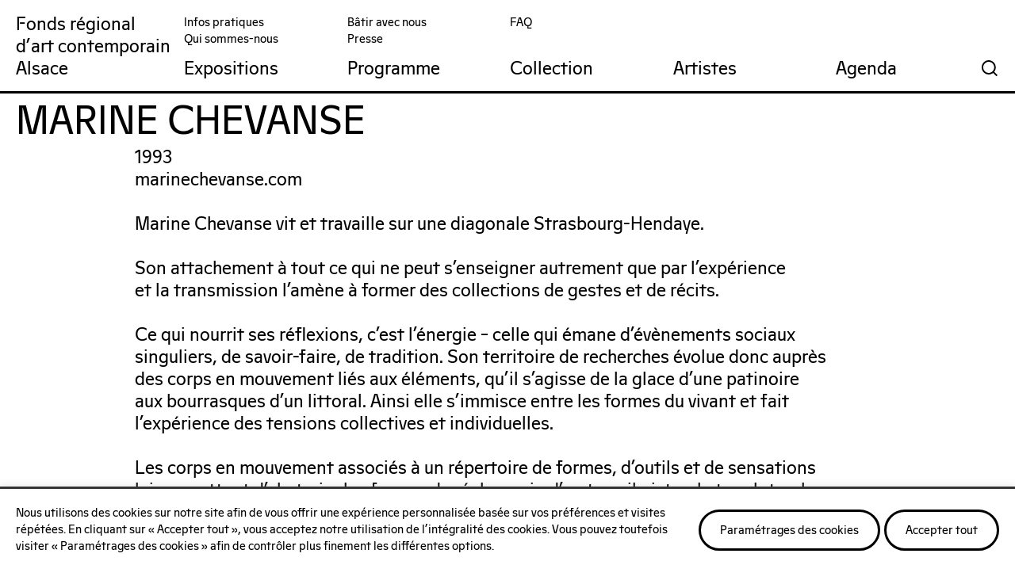

--- FILE ---
content_type: text/html; charset=UTF-8
request_url: https://frac-alsace.org/artiste/marine-chevanse/
body_size: 11698
content:
<!DOCTYPE html>
<html lang="fr-FR" class="no-js">

<head>

<!-- Made by Julien Félix Web -->
<!-- Julien Félix Web is @ http://www.julienfelix.com/ -->
<!-- Julien Félix Web contact: contact@julienfelix.com -->

<meta charset="UTF-8">
<meta name="viewport" content="width=device-width, initial-scale=1">

<meta name="theme-color" content="#FFFFFF" media="(prefers-color-scheme: light)">
<meta name="theme-color" content="#FFFFFF" media="(prefers-color-scheme: dark)">


<link rel="apple-touch-icon" sizes="180x180" href="/wp-content/themes/jfw_fracalsace/favicons/apple-touch-icon.png">
<link rel="icon" type="image/png" sizes="32x32" href="/wp-content/themes/jfw_fracalsace/favicons/favicon-32x32.png">
<link rel="icon" type="image/png" sizes="16x16" href="/wp-content/themes/jfw_fracalsace/favicons/favicon-16x16.png">
<link rel="manifest" href="/wp-content/themes/jfw_fracalsace/favicons/site.webmanifest">
<link rel="mask-icon" href="/wp-content/themes/jfw_fracalsace/favicons/safari-pinned-tab.svg" color="#ff8349">
<link rel="shortcut icon" href="/wp-content/themes/jfw_fracalsace/favicons/favicon.ico">
<meta name="msapplication-TileColor" content="#ff8349">
<meta name="msapplication-config" content="/wp-content/themes/jfw_fracalsace/favicons/browserconfig.xml">

<link rel="profile" href="http://gmpg.org/xfn/11">

<!-- OSM -->
<link rel="stylesheet" href="https://unpkg.com/leaflet@1.7.1/dist/leaflet.css"
integrity="sha512-xodZBNTC5n17Xt2atTPuE1HxjVMSvLVW9ocqUKLsCC5CXdbqCmblAshOMAS6/keqq/sMZMZ19scR4PsZChSR7A=="
crossorigin=""/>

<!-- Make sure you put this AFTER Leaflet's CSS -->
<script src="https://unpkg.com/leaflet@1.7.1/dist/leaflet.js"
integrity="sha512-XQoYMqMTK8LvdxXYG3nZ448hOEQiglfqkJs1NOQV44cWnUrBc8PkAOcXy20w0vlaXaVUearIOBhiXZ5V3ynxwA=="
crossorigin=""></script>

<!-- OSM -->


<title>Marine Chevanse &#8211; Fonds régional d&#039;art contemporain Alsace</title>
<meta name='robots' content='max-image-preview:large' />
	<style>img:is([sizes="auto" i], [sizes^="auto," i]) { contain-intrinsic-size: 3000px 1500px }</style>
	<link rel='dns-prefetch' href='//static.addtoany.com' />
<link rel='dns-prefetch' href='//unpkg.com' />
<link rel="alternate" type="application/rss+xml" title="Fonds régional d&#039;art contemporain Alsace &raquo; Flux" href="https://frac-alsace.org/feed/" />
<link rel="alternate" type="application/rss+xml" title="Fonds régional d&#039;art contemporain Alsace &raquo; Flux des commentaires" href="https://frac-alsace.org/comments/feed/" />
<link rel='stylesheet' id='wp-block-library-css' href='https://frac-alsace.org/wp-includes/css/dist/block-library/style.min.css?ver=f9aa6a' type='text/css' media='all' />
<style id='classic-theme-styles-inline-css' type='text/css'>
/*! This file is auto-generated */
.wp-block-button__link{color:#fff;background-color:#32373c;border-radius:9999px;box-shadow:none;text-decoration:none;padding:calc(.667em + 2px) calc(1.333em + 2px);font-size:1.125em}.wp-block-file__button{background:#32373c;color:#fff;text-decoration:none}
</style>
<style id='global-styles-inline-css' type='text/css'>
:root{--wp--preset--aspect-ratio--square: 1;--wp--preset--aspect-ratio--4-3: 4/3;--wp--preset--aspect-ratio--3-4: 3/4;--wp--preset--aspect-ratio--3-2: 3/2;--wp--preset--aspect-ratio--2-3: 2/3;--wp--preset--aspect-ratio--16-9: 16/9;--wp--preset--aspect-ratio--9-16: 9/16;--wp--preset--color--black: #000000;--wp--preset--color--cyan-bluish-gray: #abb8c3;--wp--preset--color--white: #ffffff;--wp--preset--color--pale-pink: #f78da7;--wp--preset--color--vivid-red: #cf2e2e;--wp--preset--color--luminous-vivid-orange: #ff6900;--wp--preset--color--luminous-vivid-amber: #fcb900;--wp--preset--color--light-green-cyan: #7bdcb5;--wp--preset--color--vivid-green-cyan: #00d084;--wp--preset--color--pale-cyan-blue: #8ed1fc;--wp--preset--color--vivid-cyan-blue: #0693e3;--wp--preset--color--vivid-purple: #9b51e0;--wp--preset--gradient--vivid-cyan-blue-to-vivid-purple: linear-gradient(135deg,rgba(6,147,227,1) 0%,rgb(155,81,224) 100%);--wp--preset--gradient--light-green-cyan-to-vivid-green-cyan: linear-gradient(135deg,rgb(122,220,180) 0%,rgb(0,208,130) 100%);--wp--preset--gradient--luminous-vivid-amber-to-luminous-vivid-orange: linear-gradient(135deg,rgba(252,185,0,1) 0%,rgba(255,105,0,1) 100%);--wp--preset--gradient--luminous-vivid-orange-to-vivid-red: linear-gradient(135deg,rgba(255,105,0,1) 0%,rgb(207,46,46) 100%);--wp--preset--gradient--very-light-gray-to-cyan-bluish-gray: linear-gradient(135deg,rgb(238,238,238) 0%,rgb(169,184,195) 100%);--wp--preset--gradient--cool-to-warm-spectrum: linear-gradient(135deg,rgb(74,234,220) 0%,rgb(151,120,209) 20%,rgb(207,42,186) 40%,rgb(238,44,130) 60%,rgb(251,105,98) 80%,rgb(254,248,76) 100%);--wp--preset--gradient--blush-light-purple: linear-gradient(135deg,rgb(255,206,236) 0%,rgb(152,150,240) 100%);--wp--preset--gradient--blush-bordeaux: linear-gradient(135deg,rgb(254,205,165) 0%,rgb(254,45,45) 50%,rgb(107,0,62) 100%);--wp--preset--gradient--luminous-dusk: linear-gradient(135deg,rgb(255,203,112) 0%,rgb(199,81,192) 50%,rgb(65,88,208) 100%);--wp--preset--gradient--pale-ocean: linear-gradient(135deg,rgb(255,245,203) 0%,rgb(182,227,212) 50%,rgb(51,167,181) 100%);--wp--preset--gradient--electric-grass: linear-gradient(135deg,rgb(202,248,128) 0%,rgb(113,206,126) 100%);--wp--preset--gradient--midnight: linear-gradient(135deg,rgb(2,3,129) 0%,rgb(40,116,252) 100%);--wp--preset--font-size--small: 13px;--wp--preset--font-size--medium: 20px;--wp--preset--font-size--large: 36px;--wp--preset--font-size--x-large: 42px;--wp--preset--spacing--20: 0.44rem;--wp--preset--spacing--30: 0.67rem;--wp--preset--spacing--40: 1rem;--wp--preset--spacing--50: 1.5rem;--wp--preset--spacing--60: 2.25rem;--wp--preset--spacing--70: 3.38rem;--wp--preset--spacing--80: 5.06rem;--wp--preset--shadow--natural: 6px 6px 9px rgba(0, 0, 0, 0.2);--wp--preset--shadow--deep: 12px 12px 50px rgba(0, 0, 0, 0.4);--wp--preset--shadow--sharp: 6px 6px 0px rgba(0, 0, 0, 0.2);--wp--preset--shadow--outlined: 6px 6px 0px -3px rgba(255, 255, 255, 1), 6px 6px rgba(0, 0, 0, 1);--wp--preset--shadow--crisp: 6px 6px 0px rgba(0, 0, 0, 1);}:where(.is-layout-flex){gap: 0.5em;}:where(.is-layout-grid){gap: 0.5em;}body .is-layout-flex{display: flex;}.is-layout-flex{flex-wrap: wrap;align-items: center;}.is-layout-flex > :is(*, div){margin: 0;}body .is-layout-grid{display: grid;}.is-layout-grid > :is(*, div){margin: 0;}:where(.wp-block-columns.is-layout-flex){gap: 2em;}:where(.wp-block-columns.is-layout-grid){gap: 2em;}:where(.wp-block-post-template.is-layout-flex){gap: 1.25em;}:where(.wp-block-post-template.is-layout-grid){gap: 1.25em;}.has-black-color{color: var(--wp--preset--color--black) !important;}.has-cyan-bluish-gray-color{color: var(--wp--preset--color--cyan-bluish-gray) !important;}.has-white-color{color: var(--wp--preset--color--white) !important;}.has-pale-pink-color{color: var(--wp--preset--color--pale-pink) !important;}.has-vivid-red-color{color: var(--wp--preset--color--vivid-red) !important;}.has-luminous-vivid-orange-color{color: var(--wp--preset--color--luminous-vivid-orange) !important;}.has-luminous-vivid-amber-color{color: var(--wp--preset--color--luminous-vivid-amber) !important;}.has-light-green-cyan-color{color: var(--wp--preset--color--light-green-cyan) !important;}.has-vivid-green-cyan-color{color: var(--wp--preset--color--vivid-green-cyan) !important;}.has-pale-cyan-blue-color{color: var(--wp--preset--color--pale-cyan-blue) !important;}.has-vivid-cyan-blue-color{color: var(--wp--preset--color--vivid-cyan-blue) !important;}.has-vivid-purple-color{color: var(--wp--preset--color--vivid-purple) !important;}.has-black-background-color{background-color: var(--wp--preset--color--black) !important;}.has-cyan-bluish-gray-background-color{background-color: var(--wp--preset--color--cyan-bluish-gray) !important;}.has-white-background-color{background-color: var(--wp--preset--color--white) !important;}.has-pale-pink-background-color{background-color: var(--wp--preset--color--pale-pink) !important;}.has-vivid-red-background-color{background-color: var(--wp--preset--color--vivid-red) !important;}.has-luminous-vivid-orange-background-color{background-color: var(--wp--preset--color--luminous-vivid-orange) !important;}.has-luminous-vivid-amber-background-color{background-color: var(--wp--preset--color--luminous-vivid-amber) !important;}.has-light-green-cyan-background-color{background-color: var(--wp--preset--color--light-green-cyan) !important;}.has-vivid-green-cyan-background-color{background-color: var(--wp--preset--color--vivid-green-cyan) !important;}.has-pale-cyan-blue-background-color{background-color: var(--wp--preset--color--pale-cyan-blue) !important;}.has-vivid-cyan-blue-background-color{background-color: var(--wp--preset--color--vivid-cyan-blue) !important;}.has-vivid-purple-background-color{background-color: var(--wp--preset--color--vivid-purple) !important;}.has-black-border-color{border-color: var(--wp--preset--color--black) !important;}.has-cyan-bluish-gray-border-color{border-color: var(--wp--preset--color--cyan-bluish-gray) !important;}.has-white-border-color{border-color: var(--wp--preset--color--white) !important;}.has-pale-pink-border-color{border-color: var(--wp--preset--color--pale-pink) !important;}.has-vivid-red-border-color{border-color: var(--wp--preset--color--vivid-red) !important;}.has-luminous-vivid-orange-border-color{border-color: var(--wp--preset--color--luminous-vivid-orange) !important;}.has-luminous-vivid-amber-border-color{border-color: var(--wp--preset--color--luminous-vivid-amber) !important;}.has-light-green-cyan-border-color{border-color: var(--wp--preset--color--light-green-cyan) !important;}.has-vivid-green-cyan-border-color{border-color: var(--wp--preset--color--vivid-green-cyan) !important;}.has-pale-cyan-blue-border-color{border-color: var(--wp--preset--color--pale-cyan-blue) !important;}.has-vivid-cyan-blue-border-color{border-color: var(--wp--preset--color--vivid-cyan-blue) !important;}.has-vivid-purple-border-color{border-color: var(--wp--preset--color--vivid-purple) !important;}.has-vivid-cyan-blue-to-vivid-purple-gradient-background{background: var(--wp--preset--gradient--vivid-cyan-blue-to-vivid-purple) !important;}.has-light-green-cyan-to-vivid-green-cyan-gradient-background{background: var(--wp--preset--gradient--light-green-cyan-to-vivid-green-cyan) !important;}.has-luminous-vivid-amber-to-luminous-vivid-orange-gradient-background{background: var(--wp--preset--gradient--luminous-vivid-amber-to-luminous-vivid-orange) !important;}.has-luminous-vivid-orange-to-vivid-red-gradient-background{background: var(--wp--preset--gradient--luminous-vivid-orange-to-vivid-red) !important;}.has-very-light-gray-to-cyan-bluish-gray-gradient-background{background: var(--wp--preset--gradient--very-light-gray-to-cyan-bluish-gray) !important;}.has-cool-to-warm-spectrum-gradient-background{background: var(--wp--preset--gradient--cool-to-warm-spectrum) !important;}.has-blush-light-purple-gradient-background{background: var(--wp--preset--gradient--blush-light-purple) !important;}.has-blush-bordeaux-gradient-background{background: var(--wp--preset--gradient--blush-bordeaux) !important;}.has-luminous-dusk-gradient-background{background: var(--wp--preset--gradient--luminous-dusk) !important;}.has-pale-ocean-gradient-background{background: var(--wp--preset--gradient--pale-ocean) !important;}.has-electric-grass-gradient-background{background: var(--wp--preset--gradient--electric-grass) !important;}.has-midnight-gradient-background{background: var(--wp--preset--gradient--midnight) !important;}.has-small-font-size{font-size: var(--wp--preset--font-size--small) !important;}.has-medium-font-size{font-size: var(--wp--preset--font-size--medium) !important;}.has-large-font-size{font-size: var(--wp--preset--font-size--large) !important;}.has-x-large-font-size{font-size: var(--wp--preset--font-size--x-large) !important;}
:where(.wp-block-post-template.is-layout-flex){gap: 1.25em;}:where(.wp-block-post-template.is-layout-grid){gap: 1.25em;}
:where(.wp-block-columns.is-layout-flex){gap: 2em;}:where(.wp-block-columns.is-layout-grid){gap: 2em;}
:root :where(.wp-block-pullquote){font-size: 1.5em;line-height: 1.6;}
</style>
<link rel='stylesheet' id='cookie-law-info-css' href='https://frac-alsace.org/wp-content/plugins/cookie-law-info/legacy/public/css/cookie-law-info-public.css?ver=3.3.5' type='text/css' media='all' />
<link rel='stylesheet' id='cookie-law-info-gdpr-css' href='https://frac-alsace.org/wp-content/plugins/cookie-law-info/legacy/public/css/cookie-law-info-gdpr.css?ver=3.3.5' type='text/css' media='all' />
<link rel='stylesheet' id='jfw-swiper-style-css' href='https://unpkg.com/swiper/swiper-bundle.min.css?ver=f9aa6a' type='text/css' media='all' />
<link rel='stylesheet' id='jfw-plyr--style-css' href='https://frac-alsace.org/wp-content/themes/jfw_fracalsace/jfw_plugins/jfw_plyr_support/dist/plyr.css?ver=f9aa6a' type='text/css' media='all' />
<link rel='stylesheet' id='jfw-fracalsace-style-css' href='https://frac-alsace.org/wp-content/themes/jfw_fracalsace/style.css?ver=50123678fcbb1319b6ded3f3e725ff02' type='text/css' media='all' />
<link rel='stylesheet' id='addtoany-css' href='https://frac-alsace.org/wp-content/plugins/add-to-any/addtoany.min.css?ver=1.16' type='text/css' media='all' />
<script type="text/javascript" id="addtoany-core-js-before">
/* <![CDATA[ */
window.a2a_config=window.a2a_config||{};a2a_config.callbacks=[];a2a_config.overlays=[];a2a_config.templates={};a2a_localize = {
	Share: "Partager",
	Save: "Enregistrer",
	Subscribe: "S'abonner",
	Email: "E-mail",
	Bookmark: "Marque-page",
	ShowAll: "Montrer tout",
	ShowLess: "Montrer moins",
	FindServices: "Trouver des service(s)",
	FindAnyServiceToAddTo: "Trouver instantan&eacute;ment des services &agrave; ajouter &agrave;",
	PoweredBy: "Propuls&eacute; par",
	ShareViaEmail: "Partager par e-mail",
	SubscribeViaEmail: "S’abonner par e-mail",
	BookmarkInYourBrowser: "Ajouter un signet dans votre navigateur",
	BookmarkInstructions: "Appuyez sur Ctrl+D ou \u2318+D pour mettre cette page en signet",
	AddToYourFavorites: "Ajouter &agrave; vos favoris",
	SendFromWebOrProgram: "Envoyer depuis n’importe quelle adresse e-mail ou logiciel e-mail",
	EmailProgram: "Programme d’e-mail",
	More: "Plus&#8230;",
	ThanksForSharing: "Merci de partager !",
	ThanksForFollowing: "Merci de nous suivre !"
};
/* ]]> */
</script>
<script type="text/javascript" defer src="https://static.addtoany.com/menu/page.js" id="addtoany-core-js"></script>
<script type="text/javascript" src="https://frac-alsace.org/wp-includes/js/jquery/jquery.min.js?ver=3.7.1" id="jquery-core-js"></script>
<script type="text/javascript" src="https://frac-alsace.org/wp-includes/js/jquery/jquery-migrate.min.js?ver=3.4.1" id="jquery-migrate-js"></script>
<script type="text/javascript" defer src="https://frac-alsace.org/wp-content/plugins/add-to-any/addtoany.min.js?ver=1.1" id="addtoany-jquery-js"></script>
<script type="text/javascript" id="cookie-law-info-js-extra">
/* <![CDATA[ */
var Cli_Data = {"nn_cookie_ids":[],"cookielist":[],"non_necessary_cookies":[],"ccpaEnabled":"","ccpaRegionBased":"","ccpaBarEnabled":"","strictlyEnabled":["necessary","obligatoire"],"ccpaType":"gdpr","js_blocking":"1","custom_integration":"","triggerDomRefresh":"","secure_cookies":""};
var cli_cookiebar_settings = {"animate_speed_hide":"500","animate_speed_show":"500","background":"#FFF","border":"#b1a6a6c2","border_on":"","button_1_button_colour":"#61a229","button_1_button_hover":"#4e8221","button_1_link_colour":"#fff","button_1_as_button":"1","button_1_new_win":"","button_2_button_colour":"#333","button_2_button_hover":"#292929","button_2_link_colour":"#444","button_2_as_button":"","button_2_hidebar":"","button_3_button_colour":"#dedfe0","button_3_button_hover":"#b2b2b3","button_3_link_colour":"#333333","button_3_as_button":"1","button_3_new_win":"","button_4_button_colour":"#dedfe0","button_4_button_hover":"#b2b2b3","button_4_link_colour":"#333333","button_4_as_button":"1","button_7_button_colour":"#61a229","button_7_button_hover":"#4e8221","button_7_link_colour":"#fff","button_7_as_button":"1","button_7_new_win":"","font_family":"inherit","header_fix":"","notify_animate_hide":"1","notify_animate_show":"","notify_div_id":"#cookie-law-info-bar","notify_position_horizontal":"right","notify_position_vertical":"bottom","scroll_close":"","scroll_close_reload":"","accept_close_reload":"","reject_close_reload":"1","showagain_tab":"","showagain_background":"#fff","showagain_border":"#000","showagain_div_id":"#cookie-law-info-again","showagain_x_position":"100px","text":"#333333","show_once_yn":"","show_once":"10000","logging_on":"","as_popup":"","popup_overlay":"1","bar_heading_text":"","cookie_bar_as":"banner","popup_showagain_position":"bottom-right","widget_position":"left"};
var log_object = {"ajax_url":"https:\/\/frac-alsace.org\/wp-admin\/admin-ajax.php"};
/* ]]> */
</script>
<script type="text/javascript" src="https://frac-alsace.org/wp-content/plugins/cookie-law-info/legacy/public/js/cookie-law-info-public.js?ver=3.3.5" id="cookie-law-info-js"></script>
<link rel="https://api.w.org/" href="https://frac-alsace.org/wp-json/" /><link rel="alternate" title="JSON" type="application/json" href="https://frac-alsace.org/wp-json/wp/v2/artistes/10720" /><link rel="EditURI" type="application/rsd+xml" title="RSD" href="https://frac-alsace.org/xmlrpc.php?rsd" />

<link rel="canonical" href="https://frac-alsace.org/artiste/marine-chevanse/" />
<link rel='shortlink' href='https://frac-alsace.org/?p=10720' />
<link rel="alternate" title="oEmbed (JSON)" type="application/json+oembed" href="https://frac-alsace.org/wp-json/oembed/1.0/embed?url=https%3A%2F%2Ffrac-alsace.org%2Fartiste%2Fmarine-chevanse%2F" />
<link rel="alternate" title="oEmbed (XML)" type="text/xml+oembed" href="https://frac-alsace.org/wp-json/oembed/1.0/embed?url=https%3A%2F%2Ffrac-alsace.org%2Fartiste%2Fmarine-chevanse%2F&#038;format=xml" />

</head>

<body class="wp-singular artistes-template-default single single-artistes postid-10720 wp-theme-jfw_fracalsace">



<div id="fa-search-overlay">
	
	<a href="#" class="fa-search-overlay-close-button"></a>
	
	<div class="fa-search-overlay-form">
		
		<form role="search" method="get" id="searchform" class="searchform" action="https://frac-alsace.org/">
	<div>
		<input type="text" value="" name="s" id="s" placeholder="Rechercher"/>
		<input type="submit" id="searchsubmit" value="Rechercher"/>
	</div>
</form>		
	</div>
	
</div>

<div id="page" class="site">

	<div class="site-inner">


<aside id="fa-sidebar-agenda">

	<a href="#" id="fa-sidebar-agenda-close"></a>

	<div>


<a href="https://frac-alsace.org/exposition/mysteres-de-la-fusion/" class="fa-grid-item-agenda">

<article>

<div class="fa-grid-item-date">20.09–21.12.2025</div>
<div>
<div class="fa-grid-item-category-small">FRAC Alsace</div>
<div class="fa-grid-item-title">Mystères de la fusion</div>

<div class="fa-grid-item-subtitle fa-grid-item-subtitle-big"><em>Prolongation de l'exposition jusqu'au 21 Décembre </em></div></div>

</article>

</a>

<a href="https://frac-alsace.org/prog/activation-dinstallations-sonores/" class="fa-grid-item-agenda">

<article>

<div class="fa-grid-item-date">19.11–21.12.2025</div>
<div>
<div class="fa-grid-item-category-small">Évènement</div>
<div class="fa-grid-item-title">Installations sonores des étudiant·es du Conservatoire de Strasbourg &amp; de la HEAR-Musique</div>

</div>

</article>

</a>

<a href="https://frac-alsace.org/prog/atelier-tout-public-mangeons-offrons-partageons-encore-une-fois/" class="fa-grid-item-agenda">

<article>

<div class="fa-grid-item-date">06.12.2025, 12:00</div>
<div>
<div class="fa-grid-item-category-small">Atelier de création, Atelier tout public, Rencontre</div>
<div class="fa-grid-item-title">Atelier tout public : « Mangeons, offrons, partageons (encore une fois) ! »</div>

</div>

</article>

</a>

	</div>

</aside>
<div id="fa-mobile-menu">
	
	<div>
	

<div id="site-header-menu" class="site-header-menu">
	
			<nav id="site-navigation" class="secondary-navigation" role="navigation" aria-label="Secondary Menu">
			<div class="menu-menu-secondaire-fr-container"><ul id="menu-menu-secondaire-fr" class="secondary-menu"><li id="menu-item-5104" class="menu-item menu-item-type-post_type menu-item-object-page menu-item-5104"><a href="https://frac-alsace.org/infos-pratiques/" data-id="5104">Infos pratiques</a></li>
<li id="menu-item-5105" class="menu-item menu-item-type-post_type menu-item-object-page menu-item-5105"><a href="https://frac-alsace.org/qui-sommes-nous/" data-id="5105">Qui sommes-nous</a></li>
<li id="menu-item-5106" class="menu-item menu-item-type-post_type menu-item-object-page menu-item-5106"><a href="https://frac-alsace.org/batir-avec-nous/" data-id="5106">Bâtir avec nous</a></li>
<li id="menu-item-5107" class="menu-item menu-item-type-post_type menu-item-object-page menu-item-5107"><a href="https://frac-alsace.org/presse/" data-id="5107">Presse</a></li>
<li id="menu-item-5108" class="menu-item menu-item-type-post_type menu-item-object-page menu-item-5108"><a href="https://frac-alsace.org/faq/" data-id="5108">FAQ</a></li>
</ul></div>		</nav><!-- .main-navigation -->
		
			<nav id="site-navigation" class="main-navigation" role="navigation" aria-label="Primary Menu">
			<div class="menu-menu-fr-container"><ul id="menu-menu-fr" class="primary-menu"><li id="menu-item-6175" class="menu-item menu-item-type-post_type menu-item-object-page menu-item-6175"><a href="https://frac-alsace.org/expositions/" data-id="6175">Expositions</a></li>
<li id="menu-item-6486" class="menu-item menu-item-type-post_type menu-item-object-page menu-item-6486"><a href="https://frac-alsace.org/programme/" data-id="6486">Programme</a></li>
<li id="menu-item-13" class="menu-item menu-item-type-post_type menu-item-object-page menu-item-13"><a href="https://frac-alsace.org/collection/" data-id="13">Collection</a></li>
<li id="menu-item-6499" class="menu-item menu-item-type-post_type menu-item-object-page menu-item-6499"><a href="https://frac-alsace.org/artistes/" data-id="6499">Artistes</a></li>
<li id="menu-item-3368" class="fa-utils-calendar-button menu-item menu-item-type-custom menu-item-object-custom menu-item-3368"><a href="#" data-id="3368">Agenda</a></li>
</ul></div>		</nav><!-- .main-navigation -->
		
</div><!-- .site-header-menu -->

<div class="site-header-utils">
	
			<nav id="site-navigation" class="utils-navigation" role="navigation" aria-label="Utils Menu">
			<div class="menu-menu-outils-fr-container"><ul id="menu-menu-outils-fr" class="utils-menu"><li id="menu-item-2590" class="fa-utils-search-button menu-item menu-item-type-custom menu-item-object-custom menu-item-2590"><a href="#" data-id="2590">🔍</a></li>
</ul></div>		</nav><!-- .main-navigation -->
		
</div>
	</div>
	
</div>


		<header id="masthead" class="site-header" role="banner">

			<div class="site-header-main">


<div class="site-branding">

	<div class="site-title"><a href="https://frac-alsace.org/" rel="home">Fonds régional<br/>d'art contemporain<br/>Alsace</a></div>
	
	<div class="site-title-small"><a href="https://frac-alsace.org/" rel="home">FRAC Alsace</a></div>
	
</div><!-- .site-branding -->

<div id="site-header-menu" class="site-header-menu">
	
			<nav id="site-navigation" class="secondary-navigation" role="navigation" aria-label="Secondary Menu">
			<div class="menu-menu-secondaire-fr-container"><ul id="menu-menu-secondaire-fr-1" class="secondary-menu"><li class="menu-item menu-item-type-post_type menu-item-object-page menu-item-5104"><a href="https://frac-alsace.org/infos-pratiques/" data-id="5104">Infos pratiques</a></li>
<li class="menu-item menu-item-type-post_type menu-item-object-page menu-item-5105"><a href="https://frac-alsace.org/qui-sommes-nous/" data-id="5105">Qui sommes-nous</a></li>
<li class="menu-item menu-item-type-post_type menu-item-object-page menu-item-5106"><a href="https://frac-alsace.org/batir-avec-nous/" data-id="5106">Bâtir avec nous</a></li>
<li class="menu-item menu-item-type-post_type menu-item-object-page menu-item-5107"><a href="https://frac-alsace.org/presse/" data-id="5107">Presse</a></li>
<li class="menu-item menu-item-type-post_type menu-item-object-page menu-item-5108"><a href="https://frac-alsace.org/faq/" data-id="5108">FAQ</a></li>
</ul></div>		</nav><!-- .main-navigation -->
		
			<nav id="site-navigation" class="main-navigation" role="navigation" aria-label="Primary Menu">
			<div class="menu-menu-fr-container"><ul id="menu-menu-fr-1" class="primary-menu"><li class="menu-item menu-item-type-post_type menu-item-object-page menu-item-6175"><a href="https://frac-alsace.org/expositions/" data-id="6175">Expositions</a></li>
<li class="menu-item menu-item-type-post_type menu-item-object-page menu-item-6486"><a href="https://frac-alsace.org/programme/" data-id="6486">Programme</a></li>
<li class="menu-item menu-item-type-post_type menu-item-object-page menu-item-13"><a href="https://frac-alsace.org/collection/" data-id="13">Collection</a></li>
<li class="menu-item menu-item-type-post_type menu-item-object-page menu-item-6499"><a href="https://frac-alsace.org/artistes/" data-id="6499">Artistes</a></li>
<li class="fa-utils-calendar-button menu-item menu-item-type-custom menu-item-object-custom menu-item-3368"><a href="#" data-id="3368">Agenda</a></li>
</ul></div>		</nav><!-- .main-navigation -->
		
</div><!-- .site-header-menu -->
<div class="site-header-utils">
	
			<nav id="site-navigation" class="utils-navigation" role="navigation" aria-label="Utils Menu">
			<div class="menu-menu-outils-fr-container"><ul id="menu-menu-outils-fr-1" class="utils-menu"><li class="fa-utils-search-button menu-item menu-item-type-custom menu-item-object-custom menu-item-2590"><a href="#" data-id="2590">🔍</a></li>
</ul></div>		</nav><!-- .main-navigation -->
		
</div>
				<div class="hamburger hamburger--squeeze" tabindex="0" aria-label="Menu" role="button" aria-controls="navigation" aria-expanded="true/false">
					<div class="hamburger-box">
						<div class="hamburger-inner"></div>
					</div>
				</div>

			</div><!-- .site-header-main -->



		</header><!-- .site-header -->


<div class="fa-rollover-menu">
<ul id="menu-menu-fr-2" class="rollover-menu"><li class="menu-item menu-item-type-post_type menu-item-object-page menu-item-6175"><a href="https://frac-alsace.org/expositions/" data-id="6175"><span>Expositions</span></a></li>
<li class="menu-item menu-item-type-post_type menu-item-object-page menu-item-6486"><a href="https://frac-alsace.org/programme/" data-id="6486"><span>Programme</span></a></li>
<li class="menu-item-has-children menu-item menu-item-type-post_type menu-item-object-page menu-item-has-children menu-item-13"><a href="https://frac-alsace.org/collection/" data-id="13"><span>Collection</span></a>
<ul class="sub-menu">
	<li id="menu-item-5124" class="menu-item menu-item-type-post_type menu-item-object-page menu-item-5124"><a href="https://frac-alsace.org/collection/projet-artistique/" data-id="5124"><span>Projet artistique</span></a></li>
	<li id="menu-item-28" class="menu-item menu-item-type-post_type menu-item-object-page menu-item-28"><a href="https://frac-alsace.org/collection/comite-technique/" data-id="28"><span>Comité technique</span></a></li>
	<li id="menu-item-27" class="menu-item menu-item-type-post_type menu-item-object-page menu-item-27"><a href="https://frac-alsace.org/collection/acquisitions-recentes/" data-id="27"><span>Acquisitions récentes</span></a></li>
	<li id="menu-item-5638" class="menu-item menu-item-type-custom menu-item-object-custom menu-item-5638"><a target="_blank" href="https://www.navigart.fr/fracal/artworks" data-id="5638"><span>Collection en ligne</span></a></li>
	<li id="menu-item-29" class="menu-item menu-item-type-post_type menu-item-object-page menu-item-29"><a href="https://frac-alsace.org/collection/proposer-une-oeuvre/" data-id="29"><span>Proposer une œuvre</span></a></li>
	<li id="menu-item-5123" class="menu-item menu-item-type-post_type menu-item-object-page menu-item-5123"><a href="https://frac-alsace.org/collection/conservation-restauration/" data-id="5123"><span>Conservation</span></a></li>
	<li id="menu-item-30" class="menu-item menu-item-type-post_type menu-item-object-page menu-item-30"><a href="https://frac-alsace.org/collection/prets-oeuvres/" data-id="30"><span>Prêts d’œuvres</span></a></li>
	<li id="menu-item-6497" class="menu-item menu-item-type-post_type menu-item-object-page menu-item-6497"><a href="https://frac-alsace.org/collection/publications/" data-id="6497"><span>Publications</span></a></li>
</ul>
</li>
<li class="menu-item-has-children menu-item menu-item-type-post_type menu-item-object-page menu-item-has-children menu-item-6499"><a href="https://frac-alsace.org/artistes/" data-id="6499"><span>Artistes</span></a>
<ul class="sub-menu">
	<li id="menu-item-6498" class="menu-item menu-item-type-post_type menu-item-object-page menu-item-6498"><a href="https://frac-alsace.org/artistes/" data-id="6498"><span>Index</span></a></li>
	<li id="menu-item-6496" class="menu-item menu-item-type-post_type menu-item-object-page menu-item-6496"><a href="https://frac-alsace.org/artistes/residences/" data-id="6496"><span>Résidences</span></a></li>
	<li id="menu-item-59" class="menu-item menu-item-type-post_type menu-item-object-page menu-item-59"><a href="https://frac-alsace.org/appels-a-candidatures-saverne-2026/" data-id="59"><span>Appel à candidatures</span></a></li>
</ul>
</li>
<li class="fa-utils-calendar-button menu-item menu-item-type-custom menu-item-object-custom menu-item-3368"><a href="#" data-id="3368"><span>Agenda</span></a></li>
</ul><ul id="menu-menu-secondaire-fr-2" class="rollover-menu"><li class="menu-item menu-item-type-post_type menu-item-object-page menu-item-5104"><a href="https://frac-alsace.org/infos-pratiques/" data-id="5104"><span>Infos pratiques</span></a></li>
<li class="menu-item menu-item-type-post_type menu-item-object-page menu-item-has-children menu-item-5105"><a href="https://frac-alsace.org/qui-sommes-nous/" data-id="5105"><span>Qui sommes-nous</span></a>
<ul class="sub-menu">
	<li id="menu-item-5112" class="menu-item menu-item-type-post_type menu-item-object-page menu-item-5112"><a href="https://frac-alsace.org/collection/projet-artistique/" data-id="5112"><span>Projet artistique</span></a></li>
	<li id="menu-item-5111" class="menu-item menu-item-type-post_type menu-item-object-page menu-item-5111"><a href="https://frac-alsace.org/qui-sommes-nous/organigramme/" data-id="5111"><span>Organigramme</span></a></li>
	<li id="menu-item-5110" class="menu-item menu-item-type-post_type menu-item-object-page menu-item-5110"><a href="https://frac-alsace.org/qui-sommes-nous/notre-reseau/" data-id="5110"><span>Notre réseau</span></a></li>
	<li id="menu-item-5385" class="menu-item menu-item-type-post_type menu-item-object-page menu-item-5385"><a href="https://frac-alsace.org/qui-sommes-nous/recrutement/" data-id="5385"><span>Recrutement</span></a></li>
	<li id="menu-item-5109" class="menu-item menu-item-type-post_type menu-item-object-page menu-item-5109"><a href="https://frac-alsace.org/qui-sommes-nous/contact/" data-id="5109"><span>Contact</span></a></li>
</ul>
</li>
<li class="menu-item menu-item-type-post_type menu-item-object-page menu-item-has-children menu-item-5106"><a href="https://frac-alsace.org/batir-avec-nous/" data-id="5106"><span>Bâtir avec nous</span></a>
<ul class="sub-menu">
	<li id="menu-item-5113" class="menu-item menu-item-type-post_type menu-item-object-page menu-item-5113"><a href="https://frac-alsace.org/batir-avec-nous/enseignants/" data-id="5113"><span>Enseignants</span></a></li>
	<li id="menu-item-5114" class="menu-item menu-item-type-post_type menu-item-object-page menu-item-5114"><a href="https://frac-alsace.org/batir-avec-nous/acteurs-regionaux/" data-id="5114"><span>Acteurs régionaux</span></a></li>
	<li id="menu-item-5115" class="menu-item menu-item-type-post_type menu-item-object-page menu-item-5115"><a href="https://frac-alsace.org/batir-avec-nous/organiser-une-expo/" data-id="5115"><span>Organiser une exposition</span></a></li>
	<li id="menu-item-5116" class="menu-item menu-item-type-post_type menu-item-object-page menu-item-5116"><a href="https://frac-alsace.org/batir-avec-nous/mecenat/" data-id="5116"><span>Mécénat</span></a></li>
</ul>
</li>
<li class="menu-item menu-item-type-post_type menu-item-object-page menu-item-5107"><a href="https://frac-alsace.org/presse/" data-id="5107"><span>Presse</span></a></li>
<li class="menu-item menu-item-type-post_type menu-item-object-page menu-item-5108"><a href="https://frac-alsace.org/faq/" data-id="5108"><span>FAQ</span></a></li>
</ul>	
</div>
		<div id="content" class="site-content">


<div id="primary" class="content-area">

	<main id="main" class="site-main" role="main">

<header>

	<h1>Marine Chevanse</h1>
	
</header>

<div class="fa-single-info-container">
	
<div>1993</div><div></div><div><a href="https://marinechevanse.com/" target="_blank" rel="nofollow">marinechevanse.com</a></div></div>
<p>Marine Chevanse vit et travaille sur une diagonale Strasbourg-Hendaye.</p>



<p>Son attachement à tout ce qui ne peut s’enseigner autrement que par l’expérience<br>et la transmission l’amène à former des collections de gestes et de récits.</p>



<p>Ce qui nourrit ses réflexions, c’est l’énergie – celle qui émane d’évènements sociaux singuliers, de savoir-faire, de tradition. Son territoire de recherches évolue donc auprès<br>des corps en mouvement liés aux éléments, qu’il s’agisse de la glace d’une patinoire<br>aux bourrasques d’un littoral. Ainsi elle s’immisce entre les formes du vivant et fait l’expérience des tensions collectives et individuelles.</p>



<p>Les corps en mouvement associés à un répertoire de formes, d’outils et de sensations<br>lui permettent d’abstraire les formes du réel au sein d’un travail pictural et sculptural.</p>
<section class="fa-page-content"></section><section class="fa-page-content"><h2 class="fa-forced-border">Exposition</h2><div class="fa-grid-item-container">

<a href="https://frac-alsace.org/exposition/transmergence-05-la-ligne-bleue/" class="fa-grid-item hors-les-murs fa-focus" id="fa-grid-item-10382">


<article>

<figure><img width="480" height="720" src="https://frac-alsace.org/wp-content/uploads/2023/10/Horizon2-480x720.jpg" class="attachment-medium size-medium wp-post-image" alt="Bettina Bosch, Horizons, 2013, sculpture en papier. Dimensions : 220 x 120 x 120 cm Tous droits réservés © Bettina Bosch" decoding="async" fetchpriority="high" srcset="https://frac-alsace.org/wp-content/uploads/2023/10/Horizon2-480x720.jpg 480w, https://frac-alsace.org/wp-content/uploads/2023/10/Horizon2-960x1440.jpg 960w, https://frac-alsace.org/wp-content/uploads/2023/10/Horizon2-240x360.jpg 240w, https://frac-alsace.org/wp-content/uploads/2023/10/Horizon2-768x1152.jpg 768w, https://frac-alsace.org/wp-content/uploads/2023/10/Horizon2-1024x1536.jpg 1024w, https://frac-alsace.org/wp-content/uploads/2023/10/Horizon2-1365x2048.jpg 1365w, https://frac-alsace.org/wp-content/uploads/2023/10/Horizon2-scaled.jpg 1707w" sizes="(max-width: 480px) 100vw, 480px" /></figure>
<div>
<div class="fa-grid-item-category-small">Hors les murs</div>
<div class="fa-grid-item-title">Transmergence #05 : La ligne bleue</div>

<div class="fa-grid-item-subtitle fa-grid-item-subtitle-big"><em>Regionale 24</em></div><div class="fa-grid-item-subtitle fa-grid-item-subtitle-hors-les-murs">Atelier Perché du peintre Pascal Henri Poirot, à Neuve-Église / Refuge de Création du Rupt de Bamont, à Saulxures-sur Moselotte</div><div class="fa-grid-item-date">01.12.2023–27.01.2024</div><div class="fa-grid-item-artists">annabelle&nbsp;amoros, bettina&nbsp;bosch, marine&nbsp;chevanse, ildiko&nbsp;csapo, pascal&nbsp;henri&nbsp;poirot, jade&nbsp;tang.</div></div>

</article>
</a>
</div></section><section class="fa-page-content"><h2 class="fa-forced-border">Évènement</h2><div class="fa-grid-item-container">

<a href="https://frac-alsace.org/prog/atelier-de-creation-avec-marine-chevanse-memoires-teintees-au-refuge-de-creation-du-rupt-de-bamont/" class="fa-grid-item atelier-de-creation atelier-tout-public evenement rencontre visite" id="fa-grid-item-10853">


<article>

<figure class="fa-grid-item-program"><img width="576" height="720" src="https://frac-alsace.org/wp-content/uploads/2023/12/ESTRATU_bourrasque-576x720.jpg" class="attachment-medium size-medium wp-post-image" alt="" decoding="async" srcset="https://frac-alsace.org/wp-content/uploads/2023/12/ESTRATU_bourrasque-576x720.jpg 576w, https://frac-alsace.org/wp-content/uploads/2023/12/ESTRATU_bourrasque-1152x1440.jpg 1152w, https://frac-alsace.org/wp-content/uploads/2023/12/ESTRATU_bourrasque-288x360.jpg 288w, https://frac-alsace.org/wp-content/uploads/2023/12/ESTRATU_bourrasque-768x960.jpg 768w, https://frac-alsace.org/wp-content/uploads/2023/12/ESTRATU_bourrasque-1229x1536.jpg 1229w, https://frac-alsace.org/wp-content/uploads/2023/12/ESTRATU_bourrasque-1639x2048.jpg 1639w, https://frac-alsace.org/wp-content/uploads/2023/12/ESTRATU_bourrasque-scaled.jpg 2048w" sizes="(max-width: 576px) 100vw, 576px" /></figure>
<div>
<div class="fa-grid-item-category-small">Atelier de création, Atelier tout public, Évènement, Rencontre, Visite</div>
<div class="fa-grid-item-title">Atelier de création  avec Marine Chevanse : Mémoire(s) teintée(s), au Refuge de Création du Rupt-de-Bamont</div>

<div class="fa-grid-item-date">13.01.2024,&nbsp;14:00–18:00</div></div>

</article>
</a>
</div></section>
	</main><!-- .site-main -->

</div><!-- .content-area -->


		</div><!-- .site-content -->

		<div>

<div class="wp-block-buttons fa-footer-buttons"><div class="wp-block-button"><a class="wp-block-button__link" href="https://www.youtube.com/channel/UCm6n_dOBcsdA2Sy8MtWJO4g" target="_blank">Nos Vidéos</a></div><div class="wp-block-button"><a class="wp-block-button__link" href="https://frac-alsace.org/publications" target="">Nos Publications</a></div><div class="wp-block-button"><a class="wp-block-button__link" href="https://frac-alsace.org/qui-sommes-nous/notre-reseau/" target="">Notre Réseau</a></div></div>
		</div>

		<footer id="colophon" class="site-footer" role="contentinfo">

			<div><p>FRAC Alsace<br />
1 route de Marckolsheim<br />
F &#8211; 67600 SÉLESTAT<br />
<a href="tel:+33388588755">+33(0)388 58 87 55</a><br />
<a href="https://frac-alsace.org/qui-sommes-nous/contact/">Contactez-nous</a></p>
</div>

			<div><p>Horaires de visite :<br />
du mercredi au dimanche 14h–18h<br />
Entrée et ateliers gratuits</p>
</div>

			<div><ul class="fa-footer-col-3-social-menu"><li><a href="https://instagram.com/fracalsace/" class="fa-instagram" target="_blank"><span>Instagram</span></a></li><li><a href="https://fr-fr.facebook.com/Alsace.Frac/" class="fa-facebook" target="_blank"><span>Facebook</span></a></li><li><a href="https://www.youtube.com/channel/UCm6n_dOBcsdA2Sy8MtWJO4g" class="fa-youtube" target="_blank"><span>YouTube</span></a></li></ul></div>

			<div>			<nav id="site-legal-navigation" class="legal-navigation" role="navigation" aria-label="Legal Menu">
				<div class="menu-menu-legal-fr-container"><ul id="menu-menu-legal-fr" class="legal-menu"><li id="menu-item-2616" class="menu-item menu-item-type-post_type menu-item-object-page menu-item-2616"><a href="https://frac-alsace.org/abonnement-newsletter/" data-id="2616">Abonnement newsletter</a></li>
<li id="menu-item-2617" class="menu-item menu-item-type-post_type menu-item-object-page menu-item-2617"><a href="https://frac-alsace.org/mentions-legales/" data-id="2617">Mentions légales</a></li>
<li id="menu-item-2615" class="menu-item menu-item-type-post_type menu-item-object-page menu-item-2615"><a href="https://frac-alsace.org/politique-de-confidentialite-donnees-personnelles/" data-id="2615">Politique de confidentialité</a></li>
</ul></div>			</nav><!-- .main-navigation -->
		</div>

			<div>
				<ul class="fa-footer-col-5-logos">
					<li>
						<img src="https://frac-alsace.org/wp-content/themes/jfw_fracalsace/assets/fracalsace_logo_prefecture_grand_est.svg"/>
					</li>
					<li>
						<img src="https://frac-alsace.org/wp-content/themes/jfw_fracalsace/assets/fracalsace_logo_grand_est.svg"/>
					</li>
				</ul>
			</div>

		</footer><!-- .site-footer -->

	</div><!-- .site-inner -->

</div><!-- .site -->

<script type="speculationrules">
{"prefetch":[{"source":"document","where":{"and":[{"href_matches":"\/*"},{"not":{"href_matches":["\/wp-*.php","\/wp-admin\/*","\/wp-content\/uploads\/*","\/wp-content\/*","\/wp-content\/plugins\/*","\/wp-content\/themes\/jfw_fracalsace\/*","\/*\\?(.+)"]}},{"not":{"selector_matches":"a[rel~=\"nofollow\"]"}},{"not":{"selector_matches":".no-prefetch, .no-prefetch a"}}]},"eagerness":"conservative"}]}
</script>
<!--googleoff: all--><div id="cookie-law-info-bar" data-nosnippet="true"><span><div class="cli-bar-container cli-style-v2"><div class="cli-bar-message">Nous utilisons des cookies sur notre site afin de vous offrir une expérience personnalisée basée sur vos préférences et visites répétées. En cliquant sur « Accepter tout », vous acceptez notre utilisation de l'intégralité des cookies. Vous pouvez toutefois visiter « Paramétrages des cookies » afin de contrôler plus finement les différentes options.</div><div class="cli-bar-btn_container"><a role='button' class="medium cli-plugin-button cli-plugin-main-button cli_settings_button" style="margin:0px 5px 0px 0px">Paramétrages des cookies</a><a id="wt-cli-accept-all-btn" role='button' data-cli_action="accept_all" class="wt-cli-element medium cli-plugin-button wt-cli-accept-all-btn cookie_action_close_header cli_action_button">Accepter tout</a></div></div></span></div><div id="cookie-law-info-again" data-nosnippet="true"><span id="cookie_hdr_showagain">Gérer le consentement</span></div><div class="cli-modal" data-nosnippet="true" id="cliSettingsPopup" tabindex="-1" role="dialog" aria-labelledby="cliSettingsPopup" aria-hidden="true">
  <div class="cli-modal-dialog" role="document">
	<div class="cli-modal-content cli-bar-popup">
		  <button type="button" class="cli-modal-close" id="cliModalClose">
			<svg class="" viewBox="0 0 24 24"><path d="M19 6.41l-1.41-1.41-5.59 5.59-5.59-5.59-1.41 1.41 5.59 5.59-5.59 5.59 1.41 1.41 5.59-5.59 5.59 5.59 1.41-1.41-5.59-5.59z"></path><path d="M0 0h24v24h-24z" fill="none"></path></svg>
			<span class="wt-cli-sr-only">Fermer</span>
		  </button>
		  <div class="cli-modal-body">
			<div class="cli-container-fluid cli-tab-container">
	<div class="cli-row">
		<div class="cli-col-12 cli-align-items-stretch cli-px-0">
			<div class="cli-privacy-overview">
				<h4>Aperçu du respect de la vie privée</h4>				<div class="cli-privacy-content">
					<div class="cli-privacy-content-text">Les cookies sont de petits fichiers texte qui peuvent être utilisés par les sites Web pour rendre l'expérience d'un utilisateur plus efficace. La loi stipule que nous pouvons stocker des cookies sur votre appareil s'ils sont strictement nécessaires pour le fonctionnement de ce site. Pour tous les autres types de cookies, nous avons besoin de votre permission. Ce site utilise différents types de cookies. Certains cookies sont placés par des services tiers qui apparaissent sur nos pages (comme par exemple les boutons de partage sur les réseaux sociaux).</div>
				</div>
				<a class="cli-privacy-readmore" aria-label="Voir plus" role="button" data-readmore-text="Voir plus" data-readless-text="Voir moins"></a>			</div>
		</div>
		<div class="cli-col-12 cli-align-items-stretch cli-px-0 cli-tab-section-container">
												<div class="cli-tab-section">
						<div class="cli-tab-header">
							<a role="button" tabindex="0" class="cli-nav-link cli-settings-mobile" data-target="fonctionnel" data-toggle="cli-toggle-tab">
								Fonctionnel							</a>
															<div class="cli-switch">
									<input type="checkbox" id="wt-cli-checkbox-fonctionnel" class="cli-user-preference-checkbox"  data-id="checkbox-fonctionnel" />
									<label for="wt-cli-checkbox-fonctionnel" class="cli-slider" data-cli-enable="Activé" data-cli-disable="Désactivé"><span class="wt-cli-sr-only">Fonctionnel</span></label>
								</div>
													</div>
						<div class="cli-tab-content">
							<div class="cli-tab-pane cli-fade" data-id="fonctionnel">
								<div class="wt-cli-cookie-description">
									Les cookies fonctionnels permettent d'exécuter certaines fonctionnalités comme le partage du contenu du site web sur des plateformes de médias sociaux, la collecte de commentaires et d'autres fonctionnalités de tiers.
								</div>
							</div>
						</div>
					</div>
																	<div class="cli-tab-section">
						<div class="cli-tab-header">
							<a role="button" tabindex="0" class="cli-nav-link cli-settings-mobile" data-target="performances" data-toggle="cli-toggle-tab">
								Performances							</a>
															<div class="cli-switch">
									<input type="checkbox" id="wt-cli-checkbox-performances" class="cli-user-preference-checkbox"  data-id="checkbox-performances" />
									<label for="wt-cli-checkbox-performances" class="cli-slider" data-cli-enable="Activé" data-cli-disable="Désactivé"><span class="wt-cli-sr-only">Performances</span></label>
								</div>
													</div>
						<div class="cli-tab-content">
							<div class="cli-tab-pane cli-fade" data-id="performances">
								<div class="wt-cli-cookie-description">
									Les cookies de performance sont utilisés pour comprendre et analyser les indices de performance clés du site web, ce qui permet d'offrir une meilleure expérience utilisateur aux visiteurs.
								</div>
							</div>
						</div>
					</div>
																	<div class="cli-tab-section">
						<div class="cli-tab-header">
							<a role="button" tabindex="0" class="cli-nav-link cli-settings-mobile" data-target="analytique" data-toggle="cli-toggle-tab">
								Analytique							</a>
															<div class="cli-switch">
									<input type="checkbox" id="wt-cli-checkbox-analytique" class="cli-user-preference-checkbox"  data-id="checkbox-analytique" />
									<label for="wt-cli-checkbox-analytique" class="cli-slider" data-cli-enable="Activé" data-cli-disable="Désactivé"><span class="wt-cli-sr-only">Analytique</span></label>
								</div>
													</div>
						<div class="cli-tab-content">
							<div class="cli-tab-pane cli-fade" data-id="analytique">
								<div class="wt-cli-cookie-description">
									Les cookies analytiques sont utilisés pour comprendre comment les visiteurs interagissent avec le site web. Ces cookies permettent de fournir des informations sur les mesures du nombre de visiteurs, le taux de rebond, la source de trafic, etc.
								</div>
							</div>
						</div>
					</div>
																	<div class="cli-tab-section">
						<div class="cli-tab-header">
							<a role="button" tabindex="0" class="cli-nav-link cli-settings-mobile" data-target="publicite" data-toggle="cli-toggle-tab">
								Publicité							</a>
															<div class="cli-switch">
									<input type="checkbox" id="wt-cli-checkbox-publicite" class="cli-user-preference-checkbox"  data-id="checkbox-publicite" />
									<label for="wt-cli-checkbox-publicite" class="cli-slider" data-cli-enable="Activé" data-cli-disable="Désactivé"><span class="wt-cli-sr-only">Publicité</span></label>
								</div>
													</div>
						<div class="cli-tab-content">
							<div class="cli-tab-pane cli-fade" data-id="publicite">
								<div class="wt-cli-cookie-description">
									Les cookies publicitaires sont utilisés pour fournir aux visiteurs des annonces et des campagnes de marketing pertinentes. Ces cookies suivent les visiteurs sur les sites web et collectent des informations pour fournir des annonces personnalisées.
								</div>
							</div>
						</div>
					</div>
																	<div class="cli-tab-section">
						<div class="cli-tab-header">
							<a role="button" tabindex="0" class="cli-nav-link cli-settings-mobile" data-target="autres" data-toggle="cli-toggle-tab">
								Autres							</a>
															<div class="cli-switch">
									<input type="checkbox" id="wt-cli-checkbox-autres" class="cli-user-preference-checkbox"  data-id="checkbox-autres" />
									<label for="wt-cli-checkbox-autres" class="cli-slider" data-cli-enable="Activé" data-cli-disable="Désactivé"><span class="wt-cli-sr-only">Autres</span></label>
								</div>
													</div>
						<div class="cli-tab-content">
							<div class="cli-tab-pane cli-fade" data-id="autres">
								<div class="wt-cli-cookie-description">
									Les autres cookies non catégorisés sont ceux qui sont en cours d'analyse et qui n'ont pas encore été classés dans une catégorie.
								</div>
							</div>
						</div>
					</div>
																	<div class="cli-tab-section">
						<div class="cli-tab-header">
							<a role="button" tabindex="0" class="cli-nav-link cli-settings-mobile" data-target="necessaire" data-toggle="cli-toggle-tab">
								Nécessaire							</a>
															<div class="cli-switch">
									<input type="checkbox" id="wt-cli-checkbox-necessaire" class="cli-user-preference-checkbox"  data-id="checkbox-necessaire" />
									<label for="wt-cli-checkbox-necessaire" class="cli-slider" data-cli-enable="Activé" data-cli-disable="Désactivé"><span class="wt-cli-sr-only">Nécessaire</span></label>
								</div>
													</div>
						<div class="cli-tab-content">
							<div class="cli-tab-pane cli-fade" data-id="necessaire">
								<div class="wt-cli-cookie-description">
									Les cookies nécessaires sont absolument indispensables au bon fonctionnement du site web. Ces cookies assurent les fonctionnalités de base et les caractéristiques de sécurité du site web, de manière anonyme.
								</div>
							</div>
						</div>
					</div>
										</div>
	</div>
</div>
		  </div>
		  <div class="cli-modal-footer">
			<div class="wt-cli-element cli-container-fluid cli-tab-container">
				<div class="cli-row">
					<div class="cli-col-12 cli-align-items-stretch cli-px-0">
						<div class="cli-tab-footer wt-cli-privacy-overview-actions">
						
															<a id="wt-cli-privacy-save-btn" role="button" tabindex="0" data-cli-action="accept" class="wt-cli-privacy-btn cli_setting_save_button wt-cli-privacy-accept-btn cli-btn">Enregistrer &amp; appliquer</a>
													</div>
						
					</div>
				</div>
			</div>
		</div>
	</div>
  </div>
</div>
<div class="cli-modal-backdrop cli-fade cli-settings-overlay"></div>
<div class="cli-modal-backdrop cli-fade cli-popupbar-overlay"></div>
<!--googleon: all--><link rel='stylesheet' id='cookie-law-info-table-css' href='https://frac-alsace.org/wp-content/plugins/cookie-law-info/legacy/public/css/cookie-law-info-table.css?ver=3.3.5' type='text/css' media='all' />
<script type="text/javascript" id="pll_cookie_script-js-after">
/* <![CDATA[ */
(function() {
				var expirationDate = new Date();
				expirationDate.setTime( expirationDate.getTime() + 31536000 * 1000 );
				document.cookie = "pll_language=fr; expires=" + expirationDate.toUTCString() + "; path=/; secure; SameSite=Lax";
			}());
/* ]]> */
</script>
<script type="text/javascript" src="https://unpkg.com/swiper/swiper-bundle.min.js?ver=20200420" id="jfw-swiper-script-js"></script>
<script type="text/javascript" src="https://frac-alsace.org/wp-content/themes/jfw_fracalsace/jfw_plugins/jfw_headroom_support/js/headroom.min.js?ver=201680110" id="jfw-headroom-script-js"></script>
<script type="text/javascript" src="https://frac-alsace.org/wp-content/themes/jfw_fracalsace/jfw_plugins/jfw_plyr_support/dist/plyr.js?ver=20190501" id="jfw-plyr-script-js"></script>
<script type="text/javascript" src="https://frac-alsace.org/wp-content/themes/jfw_fracalsace/js/functions.js?ver=1642fcee42ffedb0ecd5d9cdf019619e" id="jfw-fracalsace-script-js"></script>

</body>

</html>


--- FILE ---
content_type: text/css
request_url: https://frac-alsace.org/wp-content/themes/jfw_fracalsace/style.css?ver=50123678fcbb1319b6ded3f3e725ff02
body_size: 16993
content:
@charset "UTF-8";
/*!
Theme Name: FRAC Alsace
Theme URI: https://www.frac-alsace.org/
Author: Julien Félix Web
Author URI: http://www.julienfelix.com/
Description: Fonds régional d'Art Contemporain d'Alsace
Version: 1.0
Tags: Fonds régional d'Art Contemporain d'Alsace
Text Domain: jfw_fracalsace
*/
/*!
 * Hamburgers
 * @description Tasty CSS-animated hamburgers
 * @author Jonathan Suh @jonsuh
 * @site https://jonsuh.com/hamburgers
 * @link https://github.com/jonsuh/hamburgers
 */
.hamburger {
  padding: 0 0;
  display: inline-block;
  cursor: pointer;
  transition-property: opacity, filter;
  transition-duration: 0.15s;
  transition-timing-function: linear;
  font: inherit;
  color: inherit;
  text-transform: none;
  background-color: transparent;
  border: 0;
  margin: 0;
  overflow: visible; }
  .hamburger:hover {
    opacity: 1; }
  .hamburger.is-active:hover {
    opacity: 1; }
  .hamburger.is-active .hamburger-inner,
  .hamburger.is-active .hamburger-inner::before,
  .hamburger.is-active .hamburger-inner::after {
    background-color: #000; }

.hamburger-box {
  width: 24px;
  height: 21px;
  display: inline-block;
  position: relative; }

.hamburger-inner {
  display: block;
  top: 50%;
  margin-top: -1.5px; }
  .hamburger-inner, .hamburger-inner::before, .hamburger-inner::after {
    width: 24px;
    height: 3px;
    background-color: #000;
    border-radius: 0;
    position: absolute;
    transition-property: transform;
    transition-duration: 0.15s;
    transition-timing-function: ease; }
  .hamburger-inner::before, .hamburger-inner::after {
    content: "";
    display: block; }
  .hamburger-inner::before {
    top: -9px; }
  .hamburger-inner::after {
    bottom: -9px; }

/*
   * 3DX
   */
.hamburger--3dx .hamburger-box {
  perspective: 48px; }

.hamburger--3dx .hamburger-inner {
  transition: transform 0.15s cubic-bezier(0.645, 0.045, 0.355, 1), background-color 0s 0.1s cubic-bezier(0.645, 0.045, 0.355, 1); }
  .hamburger--3dx .hamburger-inner::before, .hamburger--3dx .hamburger-inner::after {
    transition: transform 0s 0.1s cubic-bezier(0.645, 0.045, 0.355, 1); }

.hamburger--3dx.is-active .hamburger-inner {
  background-color: transparent !important;
  transform: rotateY(180deg); }
  .hamburger--3dx.is-active .hamburger-inner::before {
    transform: translate3d(0, 9px, 0) rotate(45deg); }
  .hamburger--3dx.is-active .hamburger-inner::after {
    transform: translate3d(0, -9px, 0) rotate(-45deg); }

/*
   * 3DX Reverse
   */
.hamburger--3dx-r .hamburger-box {
  perspective: 48px; }

.hamburger--3dx-r .hamburger-inner {
  transition: transform 0.15s cubic-bezier(0.645, 0.045, 0.355, 1), background-color 0s 0.1s cubic-bezier(0.645, 0.045, 0.355, 1); }
  .hamburger--3dx-r .hamburger-inner::before, .hamburger--3dx-r .hamburger-inner::after {
    transition: transform 0s 0.1s cubic-bezier(0.645, 0.045, 0.355, 1); }

.hamburger--3dx-r.is-active .hamburger-inner {
  background-color: transparent !important;
  transform: rotateY(-180deg); }
  .hamburger--3dx-r.is-active .hamburger-inner::before {
    transform: translate3d(0, 9px, 0) rotate(45deg); }
  .hamburger--3dx-r.is-active .hamburger-inner::after {
    transform: translate3d(0, -9px, 0) rotate(-45deg); }

/*
   * 3DY
   */
.hamburger--3dy .hamburger-box {
  perspective: 48px; }

.hamburger--3dy .hamburger-inner {
  transition: transform 0.15s cubic-bezier(0.645, 0.045, 0.355, 1), background-color 0s 0.1s cubic-bezier(0.645, 0.045, 0.355, 1); }
  .hamburger--3dy .hamburger-inner::before, .hamburger--3dy .hamburger-inner::after {
    transition: transform 0s 0.1s cubic-bezier(0.645, 0.045, 0.355, 1); }

.hamburger--3dy.is-active .hamburger-inner {
  background-color: transparent !important;
  transform: rotateX(-180deg); }
  .hamburger--3dy.is-active .hamburger-inner::before {
    transform: translate3d(0, 9px, 0) rotate(45deg); }
  .hamburger--3dy.is-active .hamburger-inner::after {
    transform: translate3d(0, -9px, 0) rotate(-45deg); }

/*
   * 3DY Reverse
   */
.hamburger--3dy-r .hamburger-box {
  perspective: 48px; }

.hamburger--3dy-r .hamburger-inner {
  transition: transform 0.15s cubic-bezier(0.645, 0.045, 0.355, 1), background-color 0s 0.1s cubic-bezier(0.645, 0.045, 0.355, 1); }
  .hamburger--3dy-r .hamburger-inner::before, .hamburger--3dy-r .hamburger-inner::after {
    transition: transform 0s 0.1s cubic-bezier(0.645, 0.045, 0.355, 1); }

.hamburger--3dy-r.is-active .hamburger-inner {
  background-color: transparent !important;
  transform: rotateX(180deg); }
  .hamburger--3dy-r.is-active .hamburger-inner::before {
    transform: translate3d(0, 9px, 0) rotate(45deg); }
  .hamburger--3dy-r.is-active .hamburger-inner::after {
    transform: translate3d(0, -9px, 0) rotate(-45deg); }

/*
   * 3DXY
   */
.hamburger--3dxy .hamburger-box {
  perspective: 48px; }

.hamburger--3dxy .hamburger-inner {
  transition: transform 0.15s cubic-bezier(0.645, 0.045, 0.355, 1), background-color 0s 0.1s cubic-bezier(0.645, 0.045, 0.355, 1); }
  .hamburger--3dxy .hamburger-inner::before, .hamburger--3dxy .hamburger-inner::after {
    transition: transform 0s 0.1s cubic-bezier(0.645, 0.045, 0.355, 1); }

.hamburger--3dxy.is-active .hamburger-inner {
  background-color: transparent !important;
  transform: rotateX(180deg) rotateY(180deg); }
  .hamburger--3dxy.is-active .hamburger-inner::before {
    transform: translate3d(0, 9px, 0) rotate(45deg); }
  .hamburger--3dxy.is-active .hamburger-inner::after {
    transform: translate3d(0, -9px, 0) rotate(-45deg); }

/*
   * 3DXY Reverse
   */
.hamburger--3dxy-r .hamburger-box {
  perspective: 48px; }

.hamburger--3dxy-r .hamburger-inner {
  transition: transform 0.15s cubic-bezier(0.645, 0.045, 0.355, 1), background-color 0s 0.1s cubic-bezier(0.645, 0.045, 0.355, 1); }
  .hamburger--3dxy-r .hamburger-inner::before, .hamburger--3dxy-r .hamburger-inner::after {
    transition: transform 0s 0.1s cubic-bezier(0.645, 0.045, 0.355, 1); }

.hamburger--3dxy-r.is-active .hamburger-inner {
  background-color: transparent !important;
  transform: rotateX(180deg) rotateY(180deg) rotateZ(-180deg); }
  .hamburger--3dxy-r.is-active .hamburger-inner::before {
    transform: translate3d(0, 9px, 0) rotate(45deg); }
  .hamburger--3dxy-r.is-active .hamburger-inner::after {
    transform: translate3d(0, -9px, 0) rotate(-45deg); }

/*
   * Arrow
   */
.hamburger--arrow.is-active .hamburger-inner::before {
  transform: translate3d(-4.8px, 0, 0) rotate(-45deg) scale(0.7, 1); }

.hamburger--arrow.is-active .hamburger-inner::after {
  transform: translate3d(-4.8px, 0, 0) rotate(45deg) scale(0.7, 1); }

/*
   * Arrow Right
   */
.hamburger--arrow-r.is-active .hamburger-inner::before {
  transform: translate3d(4.8px, 0, 0) rotate(45deg) scale(0.7, 1); }

.hamburger--arrow-r.is-active .hamburger-inner::after {
  transform: translate3d(4.8px, 0, 0) rotate(-45deg) scale(0.7, 1); }

/*
   * Arrow Alt
   */
.hamburger--arrowalt .hamburger-inner::before {
  transition: top 0.1s 0.1s ease, transform 0.1s cubic-bezier(0.165, 0.84, 0.44, 1); }

.hamburger--arrowalt .hamburger-inner::after {
  transition: bottom 0.1s 0.1s ease, transform 0.1s cubic-bezier(0.165, 0.84, 0.44, 1); }

.hamburger--arrowalt.is-active .hamburger-inner::before {
  top: 0;
  transform: translate3d(-4.8px, -6px, 0) rotate(-45deg) scale(0.7, 1);
  transition: top 0.1s ease, transform 0.1s 0.1s cubic-bezier(0.895, 0.03, 0.685, 0.22); }

.hamburger--arrowalt.is-active .hamburger-inner::after {
  bottom: 0;
  transform: translate3d(-4.8px, 6px, 0) rotate(45deg) scale(0.7, 1);
  transition: bottom 0.1s ease, transform 0.1s 0.1s cubic-bezier(0.895, 0.03, 0.685, 0.22); }

/*
   * Arrow Alt Right
   */
.hamburger--arrowalt-r .hamburger-inner::before {
  transition: top 0.1s 0.1s ease, transform 0.1s cubic-bezier(0.165, 0.84, 0.44, 1); }

.hamburger--arrowalt-r .hamburger-inner::after {
  transition: bottom 0.1s 0.1s ease, transform 0.1s cubic-bezier(0.165, 0.84, 0.44, 1); }

.hamburger--arrowalt-r.is-active .hamburger-inner::before {
  top: 0;
  transform: translate3d(4.8px, -6px, 0) rotate(45deg) scale(0.7, 1);
  transition: top 0.1s ease, transform 0.1s 0.1s cubic-bezier(0.895, 0.03, 0.685, 0.22); }

.hamburger--arrowalt-r.is-active .hamburger-inner::after {
  bottom: 0;
  transform: translate3d(4.8px, 6px, 0) rotate(-45deg) scale(0.7, 1);
  transition: bottom 0.1s ease, transform 0.1s 0.1s cubic-bezier(0.895, 0.03, 0.685, 0.22); }

/*
   * Arrow Turn
   */
.hamburger--arrowturn.is-active .hamburger-inner {
  transform: rotate(-180deg); }
  .hamburger--arrowturn.is-active .hamburger-inner::before {
    transform: translate3d(8px, 0, 0) rotate(45deg) scale(0.7, 1); }
  .hamburger--arrowturn.is-active .hamburger-inner::after {
    transform: translate3d(8px, 0, 0) rotate(-45deg) scale(0.7, 1); }

/*
   * Arrow Turn Right
   */
.hamburger--arrowturn-r.is-active .hamburger-inner {
  transform: rotate(-180deg); }
  .hamburger--arrowturn-r.is-active .hamburger-inner::before {
    transform: translate3d(-8px, 0, 0) rotate(-45deg) scale(0.7, 1); }
  .hamburger--arrowturn-r.is-active .hamburger-inner::after {
    transform: translate3d(-8px, 0, 0) rotate(45deg) scale(0.7, 1); }

/*
   * Boring
   */
.hamburger--boring .hamburger-inner, .hamburger--boring .hamburger-inner::before, .hamburger--boring .hamburger-inner::after {
  transition-property: none; }

.hamburger--boring.is-active .hamburger-inner {
  transform: rotate(45deg); }
  .hamburger--boring.is-active .hamburger-inner::before {
    top: 0;
    opacity: 0; }
  .hamburger--boring.is-active .hamburger-inner::after {
    bottom: 0;
    transform: rotate(-90deg); }

/*
   * Collapse
   */
.hamburger--collapse .hamburger-inner {
  top: auto;
  bottom: 0;
  transition-duration: 0.13s;
  transition-delay: 0.13s;
  transition-timing-function: cubic-bezier(0.55, 0.055, 0.675, 0.19); }
  .hamburger--collapse .hamburger-inner::after {
    top: -18px;
    transition: top 0.2s 0.2s cubic-bezier(0.33333, 0.66667, 0.66667, 1), opacity 0.1s linear; }
  .hamburger--collapse .hamburger-inner::before {
    transition: top 0.12s 0.2s cubic-bezier(0.33333, 0.66667, 0.66667, 1), transform 0.13s cubic-bezier(0.55, 0.055, 0.675, 0.19); }

.hamburger--collapse.is-active .hamburger-inner {
  transform: translate3d(0, -9px, 0) rotate(-45deg);
  transition-delay: 0.22s;
  transition-timing-function: cubic-bezier(0.215, 0.61, 0.355, 1); }
  .hamburger--collapse.is-active .hamburger-inner::after {
    top: 0;
    opacity: 0;
    transition: top 0.2s cubic-bezier(0.33333, 0, 0.66667, 0.33333), opacity 0.1s 0.22s linear; }
  .hamburger--collapse.is-active .hamburger-inner::before {
    top: 0;
    transform: rotate(-90deg);
    transition: top 0.1s 0.16s cubic-bezier(0.33333, 0, 0.66667, 0.33333), transform 0.13s 0.25s cubic-bezier(0.215, 0.61, 0.355, 1); }

/*
   * Collapse Reverse
   */
.hamburger--collapse-r .hamburger-inner {
  top: auto;
  bottom: 0;
  transition-duration: 0.13s;
  transition-delay: 0.13s;
  transition-timing-function: cubic-bezier(0.55, 0.055, 0.675, 0.19); }
  .hamburger--collapse-r .hamburger-inner::after {
    top: -18px;
    transition: top 0.2s 0.2s cubic-bezier(0.33333, 0.66667, 0.66667, 1), opacity 0.1s linear; }
  .hamburger--collapse-r .hamburger-inner::before {
    transition: top 0.12s 0.2s cubic-bezier(0.33333, 0.66667, 0.66667, 1), transform 0.13s cubic-bezier(0.55, 0.055, 0.675, 0.19); }

.hamburger--collapse-r.is-active .hamburger-inner {
  transform: translate3d(0, -9px, 0) rotate(45deg);
  transition-delay: 0.22s;
  transition-timing-function: cubic-bezier(0.215, 0.61, 0.355, 1); }
  .hamburger--collapse-r.is-active .hamburger-inner::after {
    top: 0;
    opacity: 0;
    transition: top 0.2s cubic-bezier(0.33333, 0, 0.66667, 0.33333), opacity 0.1s 0.22s linear; }
  .hamburger--collapse-r.is-active .hamburger-inner::before {
    top: 0;
    transform: rotate(90deg);
    transition: top 0.1s 0.16s cubic-bezier(0.33333, 0, 0.66667, 0.33333), transform 0.13s 0.25s cubic-bezier(0.215, 0.61, 0.355, 1); }

/*
   * Elastic
   */
.hamburger--elastic .hamburger-inner {
  top: 1.5px;
  transition-duration: 0.275s;
  transition-timing-function: cubic-bezier(0.68, -0.55, 0.265, 1.55); }
  .hamburger--elastic .hamburger-inner::before {
    top: 9px;
    transition: opacity 0.125s 0.275s ease; }
  .hamburger--elastic .hamburger-inner::after {
    top: 18px;
    transition: transform 0.275s cubic-bezier(0.68, -0.55, 0.265, 1.55); }

.hamburger--elastic.is-active .hamburger-inner {
  transform: translate3d(0, 9px, 0) rotate(135deg);
  transition-delay: 0.075s; }
  .hamburger--elastic.is-active .hamburger-inner::before {
    transition-delay: 0s;
    opacity: 0; }
  .hamburger--elastic.is-active .hamburger-inner::after {
    transform: translate3d(0, -18px, 0) rotate(-270deg);
    transition-delay: 0.075s; }

/*
   * Elastic Reverse
   */
.hamburger--elastic-r .hamburger-inner {
  top: 1.5px;
  transition-duration: 0.275s;
  transition-timing-function: cubic-bezier(0.68, -0.55, 0.265, 1.55); }
  .hamburger--elastic-r .hamburger-inner::before {
    top: 9px;
    transition: opacity 0.125s 0.275s ease; }
  .hamburger--elastic-r .hamburger-inner::after {
    top: 18px;
    transition: transform 0.275s cubic-bezier(0.68, -0.55, 0.265, 1.55); }

.hamburger--elastic-r.is-active .hamburger-inner {
  transform: translate3d(0, 9px, 0) rotate(-135deg);
  transition-delay: 0.075s; }
  .hamburger--elastic-r.is-active .hamburger-inner::before {
    transition-delay: 0s;
    opacity: 0; }
  .hamburger--elastic-r.is-active .hamburger-inner::after {
    transform: translate3d(0, -18px, 0) rotate(270deg);
    transition-delay: 0.075s; }

/*
   * Emphatic
   */
.hamburger--emphatic {
  overflow: hidden; }
  .hamburger--emphatic .hamburger-inner {
    transition: background-color 0.125s 0.175s ease-in; }
    .hamburger--emphatic .hamburger-inner::before {
      left: 0;
      transition: transform 0.125s cubic-bezier(0.6, 0.04, 0.98, 0.335), top 0.05s 0.125s linear, left 0.125s 0.175s ease-in; }
    .hamburger--emphatic .hamburger-inner::after {
      top: 9px;
      right: 0;
      transition: transform 0.125s cubic-bezier(0.6, 0.04, 0.98, 0.335), top 0.05s 0.125s linear, right 0.125s 0.175s ease-in; }
  .hamburger--emphatic.is-active .hamburger-inner {
    transition-delay: 0s;
    transition-timing-function: ease-out;
    background-color: transparent !important; }
    .hamburger--emphatic.is-active .hamburger-inner::before {
      left: -48px;
      top: -48px;
      transform: translate3d(48px, 48px, 0) rotate(45deg);
      transition: left 0.125s ease-out, top 0.05s 0.125s linear, transform 0.125s 0.175s cubic-bezier(0.075, 0.82, 0.165, 1); }
    .hamburger--emphatic.is-active .hamburger-inner::after {
      right: -48px;
      top: -48px;
      transform: translate3d(-48px, 48px, 0) rotate(-45deg);
      transition: right 0.125s ease-out, top 0.05s 0.125s linear, transform 0.125s 0.175s cubic-bezier(0.075, 0.82, 0.165, 1); }

/*
   * Emphatic Reverse
   */
.hamburger--emphatic-r {
  overflow: hidden; }
  .hamburger--emphatic-r .hamburger-inner {
    transition: background-color 0.125s 0.175s ease-in; }
    .hamburger--emphatic-r .hamburger-inner::before {
      left: 0;
      transition: transform 0.125s cubic-bezier(0.6, 0.04, 0.98, 0.335), top 0.05s 0.125s linear, left 0.125s 0.175s ease-in; }
    .hamburger--emphatic-r .hamburger-inner::after {
      top: 9px;
      right: 0;
      transition: transform 0.125s cubic-bezier(0.6, 0.04, 0.98, 0.335), top 0.05s 0.125s linear, right 0.125s 0.175s ease-in; }
  .hamburger--emphatic-r.is-active .hamburger-inner {
    transition-delay: 0s;
    transition-timing-function: ease-out;
    background-color: transparent !important; }
    .hamburger--emphatic-r.is-active .hamburger-inner::before {
      left: -48px;
      top: 48px;
      transform: translate3d(48px, -48px, 0) rotate(-45deg);
      transition: left 0.125s ease-out, top 0.05s 0.125s linear, transform 0.125s 0.175s cubic-bezier(0.075, 0.82, 0.165, 1); }
    .hamburger--emphatic-r.is-active .hamburger-inner::after {
      right: -48px;
      top: 48px;
      transform: translate3d(-48px, -48px, 0) rotate(45deg);
      transition: right 0.125s ease-out, top 0.05s 0.125s linear, transform 0.125s 0.175s cubic-bezier(0.075, 0.82, 0.165, 1); }

/*
   * Minus
   */
.hamburger--minus .hamburger-inner::before, .hamburger--minus .hamburger-inner::after {
  transition: bottom 0.08s 0s ease-out, top 0.08s 0s ease-out, opacity 0s linear; }

.hamburger--minus.is-active .hamburger-inner::before, .hamburger--minus.is-active .hamburger-inner::after {
  opacity: 0;
  transition: bottom 0.08s ease-out, top 0.08s ease-out, opacity 0s 0.08s linear; }

.hamburger--minus.is-active .hamburger-inner::before {
  top: 0; }

.hamburger--minus.is-active .hamburger-inner::after {
  bottom: 0; }

/*
   * Slider
   */
.hamburger--slider .hamburger-inner {
  top: 1.5px; }
  .hamburger--slider .hamburger-inner::before {
    top: 9px;
    transition-property: transform, opacity;
    transition-timing-function: ease;
    transition-duration: 0.15s; }
  .hamburger--slider .hamburger-inner::after {
    top: 18px; }

.hamburger--slider.is-active .hamburger-inner {
  transform: translate3d(0, 9px, 0) rotate(45deg); }
  .hamburger--slider.is-active .hamburger-inner::before {
    transform: rotate(-45deg) translate3d(-3.4285714286px, -6px, 0);
    opacity: 0; }
  .hamburger--slider.is-active .hamburger-inner::after {
    transform: translate3d(0, -18px, 0) rotate(-90deg); }

/*
   * Slider Reverse
   */
.hamburger--slider-r .hamburger-inner {
  top: 1.5px; }
  .hamburger--slider-r .hamburger-inner::before {
    top: 9px;
    transition-property: transform, opacity;
    transition-timing-function: ease;
    transition-duration: 0.15s; }
  .hamburger--slider-r .hamburger-inner::after {
    top: 18px; }

.hamburger--slider-r.is-active .hamburger-inner {
  transform: translate3d(0, 9px, 0) rotate(-45deg); }
  .hamburger--slider-r.is-active .hamburger-inner::before {
    transform: rotate(45deg) translate3d(3.4285714286px, -6px, 0);
    opacity: 0; }
  .hamburger--slider-r.is-active .hamburger-inner::after {
    transform: translate3d(0, -18px, 0) rotate(90deg); }

/*
   * Spin
   */
.hamburger--spin .hamburger-inner {
  transition-duration: 0.22s;
  transition-timing-function: cubic-bezier(0.55, 0.055, 0.675, 0.19); }
  .hamburger--spin .hamburger-inner::before {
    transition: top 0.1s 0.25s ease-in, opacity 0.1s ease-in; }
  .hamburger--spin .hamburger-inner::after {
    transition: bottom 0.1s 0.25s ease-in, transform 0.22s cubic-bezier(0.55, 0.055, 0.675, 0.19); }

.hamburger--spin.is-active .hamburger-inner {
  transform: rotate(225deg);
  transition-delay: 0.12s;
  transition-timing-function: cubic-bezier(0.215, 0.61, 0.355, 1); }
  .hamburger--spin.is-active .hamburger-inner::before {
    top: 0;
    opacity: 0;
    transition: top 0.1s ease-out, opacity 0.1s 0.12s ease-out; }
  .hamburger--spin.is-active .hamburger-inner::after {
    bottom: 0;
    transform: rotate(-90deg);
    transition: bottom 0.1s ease-out, transform 0.22s 0.12s cubic-bezier(0.215, 0.61, 0.355, 1); }

/*
   * Spin Reverse
   */
.hamburger--spin-r .hamburger-inner {
  transition-duration: 0.22s;
  transition-timing-function: cubic-bezier(0.55, 0.055, 0.675, 0.19); }
  .hamburger--spin-r .hamburger-inner::before {
    transition: top 0.1s 0.25s ease-in, opacity 0.1s ease-in; }
  .hamburger--spin-r .hamburger-inner::after {
    transition: bottom 0.1s 0.25s ease-in, transform 0.22s cubic-bezier(0.55, 0.055, 0.675, 0.19); }

.hamburger--spin-r.is-active .hamburger-inner {
  transform: rotate(-225deg);
  transition-delay: 0.12s;
  transition-timing-function: cubic-bezier(0.215, 0.61, 0.355, 1); }
  .hamburger--spin-r.is-active .hamburger-inner::before {
    top: 0;
    opacity: 0;
    transition: top 0.1s ease-out, opacity 0.1s 0.12s ease-out; }
  .hamburger--spin-r.is-active .hamburger-inner::after {
    bottom: 0;
    transform: rotate(90deg);
    transition: bottom 0.1s ease-out, transform 0.22s 0.12s cubic-bezier(0.215, 0.61, 0.355, 1); }

/*
   * Spring
   */
.hamburger--spring .hamburger-inner {
  top: 1.5px;
  transition: background-color 0s 0.13s linear; }
  .hamburger--spring .hamburger-inner::before {
    top: 9px;
    transition: top 0.1s 0.2s cubic-bezier(0.33333, 0.66667, 0.66667, 1), transform 0.13s cubic-bezier(0.55, 0.055, 0.675, 0.19); }
  .hamburger--spring .hamburger-inner::after {
    top: 18px;
    transition: top 0.2s 0.2s cubic-bezier(0.33333, 0.66667, 0.66667, 1), transform 0.13s cubic-bezier(0.55, 0.055, 0.675, 0.19); }

.hamburger--spring.is-active .hamburger-inner {
  transition-delay: 0.22s;
  background-color: transparent !important; }
  .hamburger--spring.is-active .hamburger-inner::before {
    top: 0;
    transition: top 0.1s 0.15s cubic-bezier(0.33333, 0, 0.66667, 0.33333), transform 0.13s 0.22s cubic-bezier(0.215, 0.61, 0.355, 1);
    transform: translate3d(0, 9px, 0) rotate(45deg); }
  .hamburger--spring.is-active .hamburger-inner::after {
    top: 0;
    transition: top 0.2s cubic-bezier(0.33333, 0, 0.66667, 0.33333), transform 0.13s 0.22s cubic-bezier(0.215, 0.61, 0.355, 1);
    transform: translate3d(0, 9px, 0) rotate(-45deg); }

/*
   * Spring Reverse
   */
.hamburger--spring-r .hamburger-inner {
  top: auto;
  bottom: 0;
  transition-duration: 0.13s;
  transition-delay: 0s;
  transition-timing-function: cubic-bezier(0.55, 0.055, 0.675, 0.19); }
  .hamburger--spring-r .hamburger-inner::after {
    top: -18px;
    transition: top 0.2s 0.2s cubic-bezier(0.33333, 0.66667, 0.66667, 1), opacity 0s linear; }
  .hamburger--spring-r .hamburger-inner::before {
    transition: top 0.1s 0.2s cubic-bezier(0.33333, 0.66667, 0.66667, 1), transform 0.13s cubic-bezier(0.55, 0.055, 0.675, 0.19); }

.hamburger--spring-r.is-active .hamburger-inner {
  transform: translate3d(0, -9px, 0) rotate(-45deg);
  transition-delay: 0.22s;
  transition-timing-function: cubic-bezier(0.215, 0.61, 0.355, 1); }
  .hamburger--spring-r.is-active .hamburger-inner::after {
    top: 0;
    opacity: 0;
    transition: top 0.2s cubic-bezier(0.33333, 0, 0.66667, 0.33333), opacity 0s 0.22s linear; }
  .hamburger--spring-r.is-active .hamburger-inner::before {
    top: 0;
    transform: rotate(90deg);
    transition: top 0.1s 0.15s cubic-bezier(0.33333, 0, 0.66667, 0.33333), transform 0.13s 0.22s cubic-bezier(0.215, 0.61, 0.355, 1); }

/*
   * Stand
   */
.hamburger--stand .hamburger-inner {
  transition: transform 0.075s 0.15s cubic-bezier(0.55, 0.055, 0.675, 0.19), background-color 0s 0.075s linear; }
  .hamburger--stand .hamburger-inner::before {
    transition: top 0.075s 0.075s ease-in, transform 0.075s 0s cubic-bezier(0.55, 0.055, 0.675, 0.19); }
  .hamburger--stand .hamburger-inner::after {
    transition: bottom 0.075s 0.075s ease-in, transform 0.075s 0s cubic-bezier(0.55, 0.055, 0.675, 0.19); }

.hamburger--stand.is-active .hamburger-inner {
  transform: rotate(90deg);
  background-color: transparent !important;
  transition: transform 0.075s 0s cubic-bezier(0.215, 0.61, 0.355, 1), background-color 0s 0.15s linear; }
  .hamburger--stand.is-active .hamburger-inner::before {
    top: 0;
    transform: rotate(-45deg);
    transition: top 0.075s 0.1s ease-out, transform 0.075s 0.15s cubic-bezier(0.215, 0.61, 0.355, 1); }
  .hamburger--stand.is-active .hamburger-inner::after {
    bottom: 0;
    transform: rotate(45deg);
    transition: bottom 0.075s 0.1s ease-out, transform 0.075s 0.15s cubic-bezier(0.215, 0.61, 0.355, 1); }

/*
   * Stand Reverse
   */
.hamburger--stand-r .hamburger-inner {
  transition: transform 0.075s 0.15s cubic-bezier(0.55, 0.055, 0.675, 0.19), background-color 0s 0.075s linear; }
  .hamburger--stand-r .hamburger-inner::before {
    transition: top 0.075s 0.075s ease-in, transform 0.075s 0s cubic-bezier(0.55, 0.055, 0.675, 0.19); }
  .hamburger--stand-r .hamburger-inner::after {
    transition: bottom 0.075s 0.075s ease-in, transform 0.075s 0s cubic-bezier(0.55, 0.055, 0.675, 0.19); }

.hamburger--stand-r.is-active .hamburger-inner {
  transform: rotate(-90deg);
  background-color: transparent !important;
  transition: transform 0.075s 0s cubic-bezier(0.215, 0.61, 0.355, 1), background-color 0s 0.15s linear; }
  .hamburger--stand-r.is-active .hamburger-inner::before {
    top: 0;
    transform: rotate(-45deg);
    transition: top 0.075s 0.1s ease-out, transform 0.075s 0.15s cubic-bezier(0.215, 0.61, 0.355, 1); }
  .hamburger--stand-r.is-active .hamburger-inner::after {
    bottom: 0;
    transform: rotate(45deg);
    transition: bottom 0.075s 0.1s ease-out, transform 0.075s 0.15s cubic-bezier(0.215, 0.61, 0.355, 1); }

/*
   * Squeeze
   */
.hamburger--squeeze .hamburger-inner {
  transition-duration: 0.075s;
  transition-timing-function: cubic-bezier(0.55, 0.055, 0.675, 0.19); }
  .hamburger--squeeze .hamburger-inner::before {
    transition: top 0.075s 0.12s ease, opacity 0.075s ease; }
  .hamburger--squeeze .hamburger-inner::after {
    transition: bottom 0.075s 0.12s ease, transform 0.075s cubic-bezier(0.55, 0.055, 0.675, 0.19); }

.hamburger--squeeze.is-active .hamburger-inner {
  transform: rotate(45deg);
  transition-delay: 0.12s;
  transition-timing-function: cubic-bezier(0.215, 0.61, 0.355, 1); }
  .hamburger--squeeze.is-active .hamburger-inner::before {
    top: 0;
    opacity: 0;
    transition: top 0.075s ease, opacity 0.075s 0.12s ease; }
  .hamburger--squeeze.is-active .hamburger-inner::after {
    bottom: 0;
    transform: rotate(-90deg);
    transition: bottom 0.075s ease, transform 0.075s 0.12s cubic-bezier(0.215, 0.61, 0.355, 1); }

/*
   * Vortex
   */
.hamburger--vortex .hamburger-inner {
  transition-duration: 0.2s;
  transition-timing-function: cubic-bezier(0.19, 1, 0.22, 1); }
  .hamburger--vortex .hamburger-inner::before, .hamburger--vortex .hamburger-inner::after {
    transition-duration: 0s;
    transition-delay: 0.1s;
    transition-timing-function: linear; }
  .hamburger--vortex .hamburger-inner::before {
    transition-property: top, opacity; }
  .hamburger--vortex .hamburger-inner::after {
    transition-property: bottom, transform; }

.hamburger--vortex.is-active .hamburger-inner {
  transform: rotate(765deg);
  transition-timing-function: cubic-bezier(0.19, 1, 0.22, 1); }
  .hamburger--vortex.is-active .hamburger-inner::before, .hamburger--vortex.is-active .hamburger-inner::after {
    transition-delay: 0s; }
  .hamburger--vortex.is-active .hamburger-inner::before {
    top: 0;
    opacity: 0; }
  .hamburger--vortex.is-active .hamburger-inner::after {
    bottom: 0;
    transform: rotate(90deg); }

/*
   * Vortex Reverse
   */
.hamburger--vortex-r .hamburger-inner {
  transition-duration: 0.2s;
  transition-timing-function: cubic-bezier(0.19, 1, 0.22, 1); }
  .hamburger--vortex-r .hamburger-inner::before, .hamburger--vortex-r .hamburger-inner::after {
    transition-duration: 0s;
    transition-delay: 0.1s;
    transition-timing-function: linear; }
  .hamburger--vortex-r .hamburger-inner::before {
    transition-property: top, opacity; }
  .hamburger--vortex-r .hamburger-inner::after {
    transition-property: bottom, transform; }

.hamburger--vortex-r.is-active .hamburger-inner {
  transform: rotate(-765deg);
  transition-timing-function: cubic-bezier(0.19, 1, 0.22, 1); }
  .hamburger--vortex-r.is-active .hamburger-inner::before, .hamburger--vortex-r.is-active .hamburger-inner::after {
    transition-delay: 0s; }
  .hamburger--vortex-r.is-active .hamburger-inner::before {
    top: 0;
    opacity: 0; }
  .hamburger--vortex-r.is-active .hamburger-inner::after {
    bottom: 0;
    transform: rotate(-90deg); }

/* 2015-09-12 http://stephen.io/mediaqueries/ */
/* iPad in portrait & landscape */
/* iPad in landscape */
/* iPad in portrait */
/* Retina iPad in portrait & landscape */
/* Retina iPad in landscape */
/* Retina iPad in portrait */
/* iPad 1 & 2 in portrait & landscape */
/* iPad 1 & 2 in landscape */
/* iPad 1 & 2 in portrait */
/* iPad mini in portrait & landscape */
/* iPad mini in landscape */
/* iPad mini in portrait */
/* iPhone 6 in portrait & landscape */
/* iPhone 6 in landscape */
/* iPhone 6 in portrait */
/* iPhone 6 Plus in portrait & landscape */
/* iPhone 6 Plus in landscape */
/* iPhone 6 Plus in portrait */
/* iPhone 5 & 5S in portrait & landscape */
/* iPhone 5 & 5S in landscape */
/* iPhone 5 & 5S in portrait */
/* iPhone 2G-4S in portrait & landscape */
/* iPhone 2G-4S in landscape */
/* iPhone 2G-4S in portrait */
/* http://meyerweb.com/eric/tools/css/reset/ 
   v2.0 | 20110126
   License: none (public domain)
*/
html, body, div, span, applet, object, iframe,
h1, h2, h3, h4, h5, h6, p, blockquote, pre,
a, abbr, acronym, address, big, cite, code,
del, dfn, em, img, ins, kbd, q, s, samp,
small, strike, strong, sub, sup, tt, var,
b, u, i, center,
dl, dt, dd, ol, ul, li,
fieldset, form, label, legend,
table, caption, tbody, tfoot, thead, tr, th, td,
article, aside, canvas, details, embed,
figure, figcaption, footer, header, hgroup,
menu, nav, output, ruby, section, summary,
time, mark, audio, video {
  margin: 0;
  padding: 0;
  border: 0;
  font-size: 100%;
  font: inherit;
  vertical-align: baseline; }

/* HTML5 display-role reset for older browsers */
article, aside, details, figcaption, figure,
footer, header, hgroup, menu, nav, section {
  display: block; }

body {
  line-height: 1; }

ol, ul {
  list-style: none; }

blockquote, q {
  quotes: none; }

blockquote:before, blockquote:after,
q:before, q:after {
  content: '';
  content: none; }

table {
  border-collapse: collapse;
  border-spacing: 0; }

debug {
  position: fixed;
  top: 0;
  left: 0;
  width: calc( 100% - 20px);
  height: 100vh;
  padding: 0 20px 0 20px;
  box-sizing: border-box;
  z-index: 1001;
  pointer-events: none; }
  debug > div:nth-child(1) {
    width: 100%;
    height: 100%;
    position: absolute;
    display: flex;
    flex-direction: row;
    justify-content: space-between;
    display: none; }
    debug > div:nth-child(1) > div {
      background-color: rgba(255, 192, 203, 0.2);
      height: 100vh;
      width: calc( 100% / 3);
      margin-right: 20px;
      box-sizing: border-box; }
  debug > div:nth-child(2) {
    width: 100%;
    height: 100%;
    position: absolute;
    display: flex;
    flex-direction: row;
    justify-content: space-between;
    display: none; }
    debug > div:nth-child(2) > div {
      background-color: rgba(0, 255, 255, 0.2);
      height: 100vh;
      width: 25%;
      margin-right: 20px;
      box-sizing: border-box; }
  debug > div:nth-child(3) {
    width: 100%;
    height: 100%;
    position: absolute;
    display: flex;
    flex-direction: row;
    justify-content: space-between;
    display: none; }
    debug > div:nth-child(3) > div {
      background-color: rgba(255, 0, 0, 0.2);
      height: 100vh;
      width: 20%;
      margin-right: 20px;
      box-sizing: border-box; }
  debug > div:nth-child(4) {
    width: 100%;
    height: 100%;
    position: absolute;
    display: flex;
    flex-direction: row;
    justify-content: space-between;
    display: none; }
    debug > div:nth-child(4) > div {
      background-color: rgba(255, 0, 255, 0.2);
      height: 100vh;
      width: calc( 100% / 6);
      margin-right: 20px;
      box-sizing: border-box; }

@font-face {
  font-family: 'FRAC Alsace';
  src: url("fonts/Frac_Alsace-Regular.woff");
  src: url("fonts/Frac_Alsace-Regular.woff") format("woff"), url("fonts/Frac_Alsace-Regular.woff2") format("woff2"), url("fonts/Frac_Alsace-Regular.ttf") format("truetype");
  font-weight: normal;
  font-style: normal; }

@font-face {
  font-family: 'FRAC Alsace';
  src: url("fonts/Frac_Alsace-Bold.woff");
  src: url("fonts/Frac_Alsace-Bold.woff") format("woff"), url("fonts/Frac_Alsace-Bold.woff2") format("woff2"), url("fonts/Frac_Alsace-Bold.ttf") format("truetype");
  font-weight: bold;
  font-style: normal; }

@font-face {
  font-family: 'FRAC Alsace';
  src: url("fonts/Frac_Alsace-Italic.woff");
  src: url("fonts/Frac_Alsace-Italic.woff") format("woff"), url("fonts/Frac_Alsace-Italic.woff2") format("woff2"), url("fonts/Frac_Alsace-Italic.ttf") format("truetype");
  font-weight: normal;
  font-style: italic; }

@font-face {
  font-family: 'FRAC Alsace';
  src: url("fonts/Frac_Alsace-Bold_Italic.woff");
  src: url("fonts/Frac_Alsace-Bold_Italic.woff") format("woff"), url("fonts/Frac_Alsace-Bold_Italic.woff2") format("woff2"), url("fonts/Frac_Alsace-Bold_Italic.ttf") format("truetype");
  font-weight: bold;
  font-style: italic; }

html {
  font-size: 23px;
  font-family: 'FRAC Alsace', sans-serif;
  -moz-osx-font-smoothing: grayscale;
  -webkit-font-smoothing: antialiased;
  font-smoothing: antialiased;
  scroll-behavior: smooth; }

body {
  font-size: 1rem;
  line-height: 122%;
  color: #000000;
  background-color: #FFFFFF;
  padding: 20px 20px 0 20px;
  box-sizing: border-box;
  height: 100vh; }
  body.admin-bar {
    height: calc( 100vh - 32px); }

#page {
  height: 100%; }

#content {
  padding: 98px 0 0 0;
  -webkit-transition: padding-top 0.3s ease-out;
  -moz-transition: padding-top 0.3s ease-out;
  -ms-transition: padding-top 0.3s ease-out;
  -o-transition: padding-top 0.3s ease-out;
  transition: padding-top 0.3s ease-out; }
  #content.roll-over {
    padding-top: 148px; }

.site-inner {
  display: flex;
  flex-direction: column;
  height: 100%; }
  .site-inner > header {
    flex: 0 0; }
  .site-inner > #content {
    flex: 1 1; }
  .site-inner > footer {
    flex: 0 0; }

a {
  color: inherit;
  -webkit-transition: all 0.2s ease-out;
  -moz-transition: all 0.2s ease-out;
  -ms-transition: all 0.2s ease-out;
  -o-transition: all 0.2s ease-out;
  transition: all 0.2s ease-out; }

strong, b {
  font-weight: bold; }

em, i {
  font-style: italic; }

small, sub, sup {
  font-size: 60%; }

sub {
  vertical-align: sub; }

sup {
  vertical-align: super; }

.fa-underline {
  text-decoration: underline; }

.site-content header {
  display: flex;
  flex-direction: column;
  align-items: flex-start; }
  .site-content header h1 {
    margin-top: 12px;
    flex-basis: 100%;
    width: 100%; }

p {
  margin: auto;
  max-width: 940px !important;
  margin-bottom: 1.22rem; }
  p strong, p b {
    font-weight: bold; }
  p em, p i {
    font-style: italic; }
  @media only screen and (max-width: 767px) {
    p {
      font-size: 19px;
      line-height: 130%; } }
p + ol,
p + ul {
  margin-top: -1.22rem; }

h1 {
  font-size: 50px;
  line-height: 100%;
  text-transform: uppercase;
  margin-bottom: 6px; }
  @media only screen and (max-width: 767px) {
    h1 {
      font-size: 23px;
      line-height: 114%; } }
h2 {
  font-size: 38px;
  line-height: 100%;
  text-transform: uppercase; }
  @media only screen and (max-width: 767px) {
    h2 {
      font-size: 23px;
      line-height: 114%; } }
  body.home h2 {
    font-size: 50px;
    border-top: 3px solid;
    margin: 0 -20px;
    padding: 12px 20px 6px 20px; }
  body:not(.home) .fa-page-content h2, body:not(.home) .is-root-container h2 {
    max-width: none;
    border-top: 3px solid;
    margin: 36px -20px 0 -20px;
    padding: 12px 20px 6px 20px; }
    @media only screen and (max-width: 767px) {
      body:not(.home) .fa-page-content h2, body:not(.home) .is-root-container h2 {
        margin: 24px -20px 0 -20px; } }
    body:not(.home) .fa-page-content h2:first-of-type, body:not(.home) .is-root-container h2:first-of-type {
      border: none;
      margin: -1.22rem -20px 0 -20px; }
      body:not(.home) .fa-page-content h2:first-of-type.fa-forced-border, body:not(.home) .is-root-container h2:first-of-type.fa-forced-border {
        border-top: 3px solid;
        margin: 36px -20px 0 -20px; }
        @media only screen and (max-width: 767px) {
          body:not(.home) .fa-page-content h2:first-of-type.fa-forced-border, body:not(.home) .is-root-container h2:first-of-type.fa-forced-border {
            margin: 24px -20px 0 -20px; } }
  body.single-programme .fa-page-content h2, body.single-residences .fa-page-content h2, body.single-programme .is-root-container h2, body.single-residences .is-root-container h2 {
    border-top: 3px solid !important;
    margin: 36px -20px 0 -20px !important; }
    @media only screen and (max-width: 767px) {
      body.single-programme .fa-page-content h2, body.single-residences .fa-page-content h2, body.single-programme .is-root-container h2, body.single-residences .is-root-container h2 {
        margin: 24px -20px 0 -20px !important; } }
  body.page:not(.home) .fa-page-content h2, body.page:not(.home) .is-root-container h2 {
    border-top: none;
    margin: 36px -20px 0 -20px !important; }
    @media only screen and (max-width: 767px) {
      body.page:not(.home) .fa-page-content h2, body.page:not(.home) .is-root-container h2 {
        margin: 24px -20px 0 -20px !important; } }
  .fa-page-content h2.wp-block-heading, .is-root-container h2.wp-block-heading {
    border-top: 3px solid;
    margin: 0 -20px 0 -20px; }
    .fa-page-content h2.wp-block-heading:first-of-type, .is-root-container h2.wp-block-heading:first-of-type {
      border-top: 3px solid;
      margin: 0 -20px 0 -20px; }

h3, h4, h5, h6 {
  font-size: 1rem;
  line-height: 122%; }
  h3 span, h4 span, h5 span, h6 span {
    text-transform: uppercase; }
  body:not(.home) .fa-page-content h3, body:not(.home) .fa-page-content h4, body:not(.home) .fa-page-content h5, body:not(.home) .fa-page-content h6 {
    margin: auto;
    max-width: 940px; }
  @media only screen and (max-width: 767px) {
    h3, h4, h5, h6 {
      font-size: 19px;
      line-height: 130%; } }
h3.wp-block-heading,
h4.wp-block-heading,
h5.wp-block-heading,
h6.wp-block-heading {
  font-size: 100%;
  margin: auto;
  max-width: 940px;
  text-transform: uppercase; }

figure.wp-block-image {
  margin: 0 auto 1em auto;
  display: block;
  width: auto;
  max-width: 940px; }
  figure.wp-block-image img {
    height: auto;
    display: block;
    object-fit: contain;
    object-position: center center;
    max-height: 580px;
    width: auto;
    margin: auto auto 1.22rem auto;
    box-shadow: 0px 0px 1px rgba(0, 0, 0, 0.5); }
  figure.wp-block-image figcaption {
    font-size: 15px;
    line-height: 122%;
    margin-top: -1rem;
    margin-bottom: 15px;
    max-width: 940px;
    text-align: center; }

ul, ol {
  margin: auto;
  max-width: 940px !important;
  margin-bottom: 1.22rem; }
  ul li, ol li {
    list-style: disc;
    list-style-position: inside; }
  ul strong, ul b, ol strong, ol b {
    font-weight: bold; }
  ul em, ul i, ol em, ol i {
    font-style: italic; }
  @media only screen and (max-width: 767px) {
    ul, ol {
      font-size: 18px;
      line-height: 122%; } }
ol > li {
  list-style: decimal;
  list-style-position: outside; }

.fa-page-content ul, .fa-page-content ol {
  padding-left: 30px;
  width: calc( 100% - 30px);
  max-width: 917px !important; }
  .fa-page-content ul li, .fa-page-content ol li {
    list-style-position: outside; }

ol > li  {
  list-style: decimal; }

figure.wp-block-embed {
  max-width: 940px !important;
  margin: auto; }

iframe {
  max-width: 940px !important;
  margin: auto;
  display: block; }

blockquote.wp-block-quote {
  width: 66.666666%;
  margin: auto;
  max-width: calc( 940px * ( 2/3 ));
  margin-bottom: 3.66rem;
  margin-top: 1.22rem;
  text-align: center; }
  blockquote.wp-block-quote p {
    font-size: 23px;
    line-height: 122%;
    margin-bottom: 0;
    display: inline; }
    blockquote.wp-block-quote p:after {
      content: " "; }
  blockquote.wp-block-quote cite {
    white-space: nowrap; }

.fa-button-more {
  display: inline-block;
  border: 3px solid;
  line-height: 46px;
  border-radius: 46px;
  padding: 0 20px; }

header#masthead {
  border-bottom: 3px solid;
  margin: -20px -20px 0 -20px;
  padding: 18px 20px 13px 20px;
  background-color: #FFFFFF;
  position: fixed;
  width: 100vw;
  overflow: hidden;
  box-sizing: border-box;
  top: 20;
  z-index: 3;
  -webkit-transition: transform 0.3s ease-out;
  -moz-transition: transform 0.3s ease-out;
  -ms-transition: transform 0.3s ease-out;
  -o-transition: transform 0.3s ease-out;
  transition: transform 0.3s ease-out; }
  body.admin-bar header#masthead {
    top: 52px; }
  header#masthead .site-header-main {
    display: flex;
    flex-direction: row; }
    header#masthead .site-header-main .site-branding {
      flex-basis: calc( ( 100% - 20px ) / 6);
      flex-grow: 1;
      flex-shrink: 1;
      box-sizing: border-box;
      -webkit-transition: all 0.3s ease-out;
      -moz-transition: all 0.3s ease-out;
      -ms-transition: all 0.3s ease-out;
      -o-transition: all 0.3s ease-out;
      transition: all 0.3s ease-out;
      max-height: 84px;
      width: calc( ( 100% - 20px ) / 6);
      min-width: 212px; }
      header#masthead .site-header-main .site-branding .site-title a {
        text-decoration: none;
        white-space: nowrap;
        font-feature-settings: "ss01" 1; }
        header#masthead .site-header-main .site-branding .site-title a:hover {
          color: #FF8349; }
      header#masthead .site-header-main .site-branding .site-title-small {
        padding-top: 30px; }
        header#masthead .site-header-main .site-branding .site-title-small a {
          text-decoration: none;
          white-space: nowrap;
          font-feature-settings: "ss01" 1; }
          header#masthead .site-header-main .site-branding .site-title-small a:hover {
            color: #FF8349; }
    header#masthead .site-header-main .site-header-menu {
      width: calc( ( 100% / 6 ) * 5);
      flex-grow: 1;
      flex-shrink: 1;
      display: flex;
      flex-direction: column;
      justify-content: space-between;
      box-sizing: border-box; }
      @media only screen and (max-width: 1023px) {
        header#masthead .site-header-main .site-header-menu {
          display: none; } }
      header#masthead .site-header-main .site-header-menu ul {
        display: flex;
        flex-direction: row;
        width: 100%;
        justify-content: flex-start;
        margin: 0;
        max-width: none !important; }
        header#masthead .site-header-main .site-header-menu ul li {
          flex-basis: 0;
          flex-grow: 1;
          flex-shrink: 0;
          box-sizing: border-box;
          padding-right: 20px;
          list-style: none;
          margin: 0; }
          header#masthead .site-header-main .site-header-menu ul li a {
            text-decoration: none;
            white-space: nowrap; }
            header#masthead .site-header-main .site-header-menu ul li a:hover {
              color: #FF8349; }
          header#masthead .site-header-main .site-header-menu ul li.current-menu-item a, header#masthead .site-header-main .site-header-menu ul li.current-menu-ancestor a {
            text-decoration: underline; }
      @media only screen and (max-width: 1023px) {
        header#masthead .site-header-main .site-header-menu .secondary-navigation {
          display: none; } }
      header#masthead .site-header-main .site-header-menu .secondary-navigation ul {
        flex-direction: column;
        flex-wrap: wrap;
        align-content: flex-start;
        width: 60%;
        max-height: 60px;
        margin: 0;
        max-width: none !important; }
        header#masthead .site-header-main .site-header-menu .secondary-navigation ul li {
          width: 33.333333%;
          flex-basis: 33.333333%;
          display: block;
          font-size: 15px;
          line-height: 140%;
          list-style: none;
          margin: 0; }
          header#masthead .site-header-main .site-header-menu .secondary-navigation ul li a {
            font-size: 15px;
            line-height: 140%; }
            header#masthead .site-header-main .site-header-menu .secondary-navigation ul li a:hover {
              color: #FF8349; }
    header#masthead .site-header-main .site-header-utils {
      position: fixed;
      flex-basis: auto;
      width: auto;
      flex-grow: 1;
      flex-shrink: 1;
      text-align: right;
      box-sizing: border-box;
      align-self: flex-end;
      right: 0;
      margin-right: 20px; }
      @media only screen and (max-width: 1023px) {
        header#masthead .site-header-main .site-header-utils {
          display: none; } }
      header#masthead .site-header-main .site-header-utils .utils-navigation ul {
        display: flex;
        flex-direction: row;
        justify-content: flex-end;
        margin: 0;
        max-width: none !important; }
        header#masthead .site-header-main .site-header-utils .utils-navigation ul li {
          box-sizing: border-box;
          padding-left: 20px;
          list-style: none;
          margin: 0; }
          header#masthead .site-header-main .site-header-utils .utils-navigation ul li a {
            text-decoration: none;
            white-space: nowrap; }
            header#masthead .site-header-main .site-header-utils .utils-navigation ul li a:hover {
              color: #FF8349; }
          header#masthead .site-header-main .site-header-utils .utils-navigation ul li.fa-utils-search-button a {
            display: inline-block;
            background-repeat: no-repeat;
            background-position: center top;
            color: transparent;
            width: 24px;
            background-image: url("data:image/svg+xml,%3Csvg width='24' height='24' viewBox='0 0 24 24' fill='none' xmlns='http://www.w3.org/2000/svg'%3E%3Cpath d='M17.7841 16.617L22.0084 20.899L20.6128 22.314L16.3894 18.031C14.818 19.3082 12.8634 20.0029 10.8494 20C5.94942 20 1.97266 15.968 1.97266 11C1.97266 6.032 5.94942 2 10.8494 2C15.7493 2 19.7261 6.032 19.7261 11C19.7289 13.042 19.0438 15.0237 17.7841 16.617ZM15.8055 15.875C17.0573 14.5699 17.7563 12.8204 17.7535 11C17.7535 7.132 14.6634 4 10.8494 4C7.03435 4 3.94526 7.132 3.94526 11C3.94526 14.867 7.03435 18 10.8494 18C12.6449 18.0029 14.3704 17.2941 15.6576 16.025L15.8055 15.875Z' fill='black'/%3E%3C/svg%3E%0A"); }
            header#masthead .site-header-main .site-header-utils .utils-navigation ul li.fa-utils-search-button a:hover {
              background-image: url("data:image/svg+xml,%3Csvg width='24' height='24' viewBox='0 0 24 24' fill='none' xmlns='http://www.w3.org/2000/svg'%3E%3Cpath d='M17.7841 16.617L22.0084 20.899L20.6128 22.314L16.3894 18.031C14.818 19.3082 12.8634 20.0029 10.8494 20C5.94942 20 1.97266 15.968 1.97266 11C1.97266 6.032 5.94942 2 10.8494 2C15.7493 2 19.7261 6.032 19.7261 11C19.7289 13.042 19.0438 15.0237 17.7841 16.617ZM15.8055 15.875C17.0573 14.5699 17.7563 12.8204 17.7535 11C17.7535 7.132 14.6634 4 10.8494 4C7.03435 4 3.94526 7.132 3.94526 11C3.94526 14.867 7.03435 18 10.8494 18C12.6449 18.0029 14.3704 17.2941 15.6576 16.025L15.8055 15.875Z' fill='%23FF8349'/%3E%3C/svg%3E%0A"); }
          header#masthead .site-header-main .site-header-utils .utils-navigation ul li.fa-utils-calendar-button a {
            display: inline-block;
            background-repeat: no-repeat;
            background-position: center top;
            color: transparent;
            width: 24px;
            background-image: url("data:image/svg+xml,%3Csvg width='24' height='24' viewBox='0 0 24 24' fill='none' xmlns='http://www.w3.org/2000/svg'%3E%3Cpath d='M16.7672 3H20.7124C20.974 3 21.2248 3.10536 21.4098 3.29289C21.5948 3.48043 21.6987 3.73478 21.6987 4V20C21.6987 20.2652 21.5948 20.5196 21.4098 20.7071C21.2248 20.8946 20.974 21 20.7124 21H2.95896C2.69737 21 2.4465 20.8946 2.26154 20.7071C2.07657 20.5196 1.97266 20.2652 1.97266 20V4C1.97266 3.73478 2.07657 3.48043 2.26154 3.29289C2.4465 3.10536 2.69737 3 2.95896 3H6.90416V1H8.87677V3H14.7946V1H16.7672V3ZM3.94526 9V19H19.7261V9H3.94526ZM5.91786 11H7.89046V13H5.91786V11ZM5.91786 15H7.89046V17H5.91786V15ZM9.86307 11H17.7535V13H9.86307V11ZM9.86307 15H14.7946V17H9.86307V15Z' fill='black'/%3E%3C/svg%3E%0A"); }
            header#masthead .site-header-main .site-header-utils .utils-navigation ul li.fa-utils-calendar-button a:hover {
              background-image: url("data:image/svg+xml,%3Csvg width='24' height='24' viewBox='0 0 24 24' fill='none' xmlns='http://www.w3.org/2000/svg'%3E%3Cpath d='M16.7672 3H20.7124C20.974 3 21.2248 3.10536 21.4098 3.29289C21.5948 3.48043 21.6987 3.73478 21.6987 4V20C21.6987 20.2652 21.5948 20.5196 21.4098 20.7071C21.2248 20.8946 20.974 21 20.7124 21H2.95896C2.69737 21 2.4465 20.8946 2.26154 20.7071C2.07657 20.5196 1.97266 20.2652 1.97266 20V4C1.97266 3.73478 2.07657 3.48043 2.26154 3.29289C2.4465 3.10536 2.69737 3 2.95896 3H6.90416V1H8.87677V3H14.7946V1H16.7672V3ZM3.94526 9V19H19.7261V9H3.94526ZM5.91786 11H7.89046V13H5.91786V11ZM5.91786 15H7.89046V17H5.91786V15ZM9.86307 11H17.7535V13H9.86307V11ZM9.86307 15H14.7946V17H9.86307V15Z' fill='%23FF8349'/%3E%3C/svg%3E%0A"); }
          header#masthead .site-header-main .site-header-utils .utils-navigation ul li.current-menu-item, header#masthead .site-header-main .site-header-utils .utils-navigation ul li.current-menu-ancestor {
            color: #FF8349; }
    header#masthead .site-header-main .hamburger {
      align-self: flex-start;
      display: none;
      -webkit-transition: all 0.3s ease-out;
      -moz-transition: all 0.3s ease-out;
      -ms-transition: all 0.3s ease-out;
      -o-transition: all 0.3s ease-out;
      transition: all 0.3s ease-out; }
      header#masthead .site-header-main .hamburger:focus {
        outline: none; }
      @media only screen and (max-width: 1023px) {
        header#masthead .site-header-main .hamburger {
          display: block; } }
  header#masthead.headroom--unpinned {
    transform: translateY(-58px); }
    header#masthead.headroom--unpinned .site-header-main .site-branding {
      transform: translateY(-58px); }
    header#masthead.headroom--unpinned .site-header-main .hamburger {
      transform: translateY(58px); }

#fa-sidebar-agenda {
  position: fixed;
  width: 355px;
  background-color: white;
  border-left: 3px solid;
  height: 100vh;
  right: 0;
  top: 0;
  z-index: 3;
  transform: translateX(100%);
  padding: 135px 20px 20px 20px;
  box-sizing: border-box;
  overflow: scroll;
  -webkit-transition: transform 0.3s ease-out;
  -moz-transition: transform 0.3s ease-out;
  -ms-transition: transform 0.3s ease-out;
  -o-transition: transform 0.3s ease-out;
  transition: transform 0.3s ease-out; }
  body.admin-bar #fa-sidebar-agenda {
    top: 32px; }
  #fa-sidebar-agenda.fa-sidebar-agenda-opened {
    transform: translateX(0); }
  #fa-sidebar-agenda .fa-grid-item-agenda-month {
    margin: 23px 0; }
    #fa-sidebar-agenda .fa-grid-item-agenda-month:first-child {
      margin-top: 0; }
  #fa-sidebar-agenda > div {
    padding: 32px 0 0 0; }
  #fa-sidebar-agenda #fa-sidebar-agenda-close {
    position: absolute;
    text-indent: -5000px;
    width: 18px;
    height: 18px;
    margin-left: 288px;
    padding: 5px;
    background-image: url("data:image/svg+xml,%3Csvg width='18' height='18' viewBox='0 0 18 18' fill='none' xmlns='http://www.w3.org/2000/svg'%3E%3Cpath d='M8.94901 7.00031L15.8018 0L17.7593 1.99969L10.9065 9L17.7593 16.0003L15.8018 18L8.94901 10.9997L2.09622 18L0.138672 16.0003L6.99146 9L0.138672 1.99969L2.09622 0L8.94901 7.00031Z' fill='black'/%3E%3C/svg%3E%0A");
    background-repeat: no-repeat;
    background-position: center center; }

.fa-rollover-menu {
  position: fixed;
  left: 0;
  width: 100%;
  z-index: 2;
  background-color: white;
  padding: 10px 0 10px 20px;
  border-bottom: 3px solid;
  height: 51px;
  box-sizing: border-box;
  transform: translateY(-125%);
  top: 118px;
  -webkit-transition: all 0.3s ease-out;
  -moz-transition: all 0.3s ease-out;
  -ms-transition: all 0.3s ease-out;
  -o-transition: all 0.3s ease-out;
  transition: all 0.3s ease-out; }
  @media only screen and (max-width: 767px) {
    .fa-rollover-menu {
      display: none; } }
  body.admin-bar .fa-rollover-menu {
    top: 150px; }
  .fa-rollover-menu.headroom {
    top: 118px; }
    body.admin-bar .fa-rollover-menu.headroom {
      top: 150px; }
  .fa-rollover-menu.headroom--pinned {
    top: 118px; }
    body.admin-bar .fa-rollover-menu.headroom--pinned {
      top: 150px; }
  .fa-rollover-menu.headroom--unpinned {
    top: 60px; }
    body.admin-bar .fa-rollover-menu.headroom--unpinned {
      top: 92px; }
  .fa-rollover-menu.over {
    transform: translateY(0); }
  .fa-rollover-menu > ul {
    padding: 0;
    margin: 0;
    width: 100%;
    position: absolute;
    max-width: none !important; }
    .fa-rollover-menu > ul > li {
      position: absolute;
      width: 100%;
      list-style: none; }
      .fa-rollover-menu > ul > li > a {
        display: none; }
      .fa-rollover-menu > ul > li .sub-menu {
        display: flex;
        flex-direction: row;
        position: absolute;
        padding: 0;
        margin: 0;
        width: 100%;
        background-color: white;
        max-width: none !important;
        height: 28px; }
        .fa-rollover-menu > ul > li .sub-menu.hidden {
          display: none; }
        .fa-rollover-menu > ul > li .sub-menu li {
          list-style: none;
          padding-right: 20px;
          box-sizing: border-box;
          list-style: none;
          font-size: 15px; }
          .fa-rollover-menu > ul > li .sub-menu li a {
            text-decoration: none; }
            .fa-rollover-menu > ul > li .sub-menu li a:hover {
              color: #FF8349; }

.sub-menu-container {
  position: sticky;
  top: 92px;
  margin-right: -20px;
  margin-left: -20px;
  padding: 10px 0 10px 20px;
  border-bottom: 3px solid;
  box-sizing: border-box;
  background-color: white;
  z-index: 1;
  -webkit-transition: all 0.3s ease-out;
  -moz-transition: all 0.3s ease-out;
  -ms-transition: all 0.3s ease-out;
  -o-transition: all 0.3s ease-out;
  transition: all 0.3s ease-out; }
  .sub-menu-container::before {
    position: absolute;
    content: "";
    display: block;
    background-color: white;
    width: 100vw;
    height: 30px;
    margin-left: -20px;
    margin-top: -40px; }
  body.admin-bar .sub-menu-container {
    top: 52px; }
  .sub-menu-container.headroom {
    top: 118px; }
    body.admin-bar .sub-menu-container.headroom {
      top: 150px; }
  .sub-menu-container.headroom--pinned {
    top: 118px; }
    body.admin-bar .sub-menu-container.headroom--pinned {
      top: 150px; }
  .sub-menu-container.headroom--unpinned {
    top: 60px; }
    #content.roll-over .sub-menu-container.headroom--unpinned {
      top: 112px; }
    body.admin-bar .sub-menu-container.headroom--unpinned {
      top: 92px; }
      #content.roll-over body.admin-bar .sub-menu-container.headroom--unpinned {
        top: 144px; }
  @media only screen and (max-width: 767px) {
    .sub-menu-container {
      position: relative;
      top: 0 !important; } }
  .sub-menu-container .sub-menu {
    margin: 0;
    display: flex;
    flex-direction: row;
    list-style: none;
    width: 100%;
    max-width: none !important; }
    @media only screen and (max-width: 767px) {
      .sub-menu-container .sub-menu {
        flex-direction: column; } }
    .sub-menu-container .sub-menu li {
      padding-right: 20px;
      box-sizing: border-box;
      list-style: none;
      font-size: 15px; }
      @media only screen and (max-width: 767px) {
        .sub-menu-container .sub-menu li {
          line-height: 20px; } }
      .sub-menu-container .sub-menu li a {
        text-decoration: none; }
        .sub-menu-container .sub-menu li a:hover {
          color: #FF8349; }
      .sub-menu-container .sub-menu li.menu-item-55 > a {
        text-indent: -5000px; }
        .sub-menu-container .sub-menu li.menu-item-55 > a:before {
          content: "Index"; }
        .sub-menu-container .sub-menu li.menu-item-55 > a span {
          display: none; }
      .sub-menu-container .sub-menu li.current_page_item a, .sub-menu-container .sub-menu li.current-menu-item a {
        text-decoration: underline; }

.fa-footer-buttons {
  max-width: none !important;
  margin: 60px auto 0 auto; }
  @media only screen and (max-width: 767px) {
    .fa-footer-buttons {
      margin: 40px 0 0 0 !important; } }
footer {
  font-size: 15px;
  line-height: 141%;
  display: flex;
  flex-direction: row;
  margin-top: 32px;
  align-items: flex-end;
  padding-bottom: 20px; }
  @media only screen and (max-width: 1023px) {
    footer {
      flex-wrap: wrap; } }
  @media only screen and (max-width: 767px) {
    footer {
      flex-wrap: nowrap;
      flex-direction: column;
      align-items: flex-start; } }
  footer > div {
    flex-basis: 20%;
    margin-right: 20px; }
    footer > div:last-child {
      margin-right: 0; }
    @media only screen and (max-width: 1023px) {
      footer > div {
        width: calc( 50% - 10px);
        flex-basis: calc( 50% - 10px);
        margin-right: 20px; } }
    @media only screen and (max-width: 1023px) {
      footer > div:nth-child(2) {
        width: calc( 50% - 10px);
        flex-basis: calc( 50% - 10px);
        margin-right: 0; } }
    @media only screen and (max-width: 1023px) {
      footer > div:nth-child(3) {
        width: 100%;
        flex-basis: 100%;
        margin: 20px 0 20px 0; } }
    @media only screen and (max-width: 767px) {
      footer > div:nth-child(3) {
        margin: 0 0 20px 0; } }
    @media only screen and (max-width: 767px) {
      footer > div {
        width: 100%;
        flex-basis: 0;
        margin-bottom: 20px; } }
    footer > div p {
      margin-bottom: 0; }
    footer > div img {
      width: 100%; }
    footer > div ul.fa-footer-col-3-social-menu {
      display: flex;
      flex-direction: row;
      margin: 0;
      max-width: none !important; }
      footer > div ul.fa-footer-col-3-social-menu li {
        list-style: none;
        margin: 0;
        margin-right: 14px; }
        footer > div ul.fa-footer-col-3-social-menu li a::before {
          display: block;
          width: 32px;
          height: 32px;
          content: "";
          background-repeat: no-repeat;
          background-position: center bottom; }
        footer > div ul.fa-footer-col-3-social-menu li a.fa-instagram::before {
          background-image: url("data:image/svg+xml,%3Csvg width='28' height='28' viewBox='0 0 28 28' fill='none' xmlns='http://www.w3.org/2000/svg'%3E%3Cpath d='M14.1666 9.65776C13.0925 9.65776 12.0624 10.0845 11.3028 10.844C10.5433 11.6035 10.1166 12.6336 10.1166 13.7078C10.1166 14.7819 10.5433 15.812 11.3028 16.5715C12.0624 17.3311 13.0925 17.7578 14.1666 17.7578C15.2408 17.7578 16.2709 17.3311 17.0304 16.5715C17.7899 15.812 18.2166 14.7819 18.2166 13.7078C18.2166 12.6336 17.7899 11.6035 17.0304 10.844C16.2709 10.0845 15.2408 9.65776 14.1666 9.65776ZM14.1666 6.95776C15.9568 6.95776 17.6737 7.66892 18.9396 8.93479C20.2055 10.2007 20.9166 11.9176 20.9166 13.7078C20.9166 15.498 20.2055 17.2149 18.9396 18.4807C17.6737 19.7466 15.9568 20.4578 14.1666 20.4578C12.3764 20.4578 10.6595 19.7466 9.39366 18.4807C8.12778 17.2149 7.41663 15.498 7.41663 13.7078C7.41663 11.9176 8.12778 10.2007 9.39366 8.93479C10.6595 7.66892 12.3764 6.95776 14.1666 6.95776ZM22.9416 6.62026C22.9416 7.06782 22.7638 7.49704 22.4474 7.81351C22.1309 8.12997 21.7017 8.30776 21.2541 8.30776C20.8066 8.30776 20.3773 8.12997 20.0609 7.81351C19.7444 7.49704 19.5666 7.06782 19.5666 6.62026C19.5666 6.17271 19.7444 5.74349 20.0609 5.42702C20.3773 5.11055 20.8066 4.93276 21.2541 4.93276C21.7017 4.93276 22.1309 5.11055 22.4474 5.42702C22.7638 5.74349 22.9416 6.17271 22.9416 6.62026ZM14.1666 2.90776C10.8267 2.90776 10.2813 2.91721 8.72748 2.98606C7.66908 3.03601 6.95898 3.17776 6.30018 3.43426C5.71428 3.66106 5.29173 3.93241 4.84218 4.38331C4.41964 4.79155 4.09475 5.28995 3.89178 5.84131C3.63528 6.50281 3.49353 7.21156 3.44493 8.26861C3.37473 9.75901 3.36663 10.2801 3.36663 13.7078C3.36663 17.0477 3.37608 17.5931 3.44493 19.1469C3.49488 20.204 3.63663 20.9154 3.89178 21.5729C4.12128 22.1601 4.39128 22.5827 4.83948 23.0309C5.29443 23.4845 5.71698 23.7558 6.29748 23.9799C6.96438 24.2378 7.67448 24.3809 8.72748 24.4295C10.2179 24.4997 10.739 24.5078 14.1666 24.5078C17.5065 24.5078 18.0519 24.4983 19.6058 24.4295C20.6615 24.3795 21.3729 24.2378 22.0317 23.9826C22.6163 23.7545 23.0415 23.4831 23.4897 23.0349C23.9447 22.58 24.216 22.1574 24.4401 21.5769C24.6966 20.9114 24.8397 20.1999 24.8883 19.1469C24.9585 17.6565 24.9666 17.1354 24.9666 13.7078C24.9666 10.3679 24.9572 9.82246 24.8883 8.26861C24.8384 7.21291 24.6966 6.50011 24.4401 5.84131C24.2367 5.29052 23.9124 4.79231 23.4911 4.38331C23.083 3.96056 22.5846 3.63564 22.0331 3.43291C21.3716 3.17641 20.6615 3.03466 19.6058 2.98606C18.1154 2.91586 17.5943 2.90776 14.1666 2.90776ZM14.1666 0.207764C17.8346 0.207764 18.2922 0.221264 19.7313 0.288764C21.1691 0.356264 22.1478 0.581714 23.0091 0.916514C23.9001 1.25941 24.6507 1.72381 25.4013 2.47306C26.0878 3.14792 26.619 3.96426 26.9579 4.86526C27.2913 5.72521 27.5181 6.70531 27.5856 8.14306C27.6491 9.58216 27.6666 10.0398 27.6666 13.7078C27.6666 17.3757 27.6531 17.8334 27.5856 19.2725C27.5181 20.7102 27.2913 21.689 26.9579 22.5503C26.6199 23.4518 26.0886 24.2683 25.4013 24.9425C24.7263 25.6287 23.91 26.1598 23.0091 26.499C22.1492 26.8325 21.1691 27.0593 19.7313 27.1268C18.2922 27.1902 17.8346 27.2078 14.1666 27.2078C10.4987 27.2078 10.041 27.1943 8.60193 27.1268C7.16418 27.0593 6.18543 26.8325 5.32413 26.499C4.42277 26.1608 3.60629 25.6295 2.93193 24.9425C2.24532 24.2677 1.71413 23.4513 1.37538 22.5503C1.04058 21.6903 0.815126 20.7102 0.747626 19.2725C0.684176 17.8334 0.666626 17.3757 0.666626 13.7078C0.666626 10.0398 0.680126 9.58216 0.747626 8.14306C0.815126 6.70396 1.04058 5.72656 1.37538 4.86526C1.71319 3.96371 2.24451 3.14715 2.93193 2.47306C3.60648 1.78623 4.4229 1.255 5.32413 0.916514C6.18543 0.581714 7.16283 0.356264 8.60193 0.288764C10.041 0.225314 10.4987 0.207764 14.1666 0.207764Z' fill='black'/%3E%3C/svg%3E%0A"); }
        footer > div ul.fa-footer-col-3-social-menu li a.fa-facebook::before {
          background-image: url("data:image/svg+xml,%3Csvg width='28' height='28' viewBox='0 0 28 28' fill='none' xmlns='http://www.w3.org/2000/svg'%3E%3Cpath d='M15.5166 24.6435C18.24 24.297 20.7292 22.9265 22.4783 20.8106C24.2275 18.6947 25.1053 15.9921 24.9334 13.2522C24.7615 10.5123 23.5527 7.94065 21.5528 6.05996C19.5529 4.17926 16.9119 3.13065 14.1666 3.12725C11.418 3.1252 8.77196 4.17125 6.76773 6.05226C4.76351 7.93327 3.5519 10.5077 3.37978 13.2509C3.20766 15.9942 4.08798 18.6999 5.84137 20.8167C7.59476 22.9334 10.0893 24.302 12.8166 24.6435V16.6272H10.1166V13.9272H12.8166V11.6943C12.8166 9.8894 13.0056 9.23465 13.3566 8.5745C13.7024 7.92135 14.2368 7.38743 14.8902 7.04225C15.4059 6.7655 16.0472 6.59945 17.1677 6.5279C17.6118 6.49955 18.1869 6.53465 18.893 6.6359V9.2009H18.2166C16.9787 9.2009 16.467 9.25895 16.1619 9.4223C15.9799 9.51593 15.8317 9.66414 15.738 9.8462C15.576 10.1513 15.5166 10.4537 15.5166 11.693V13.9272H18.8916L18.2166 16.6272H15.5166V24.6435ZM14.1666 27.4272C6.71058 27.4272 0.666626 21.3833 0.666626 13.9272C0.666626 6.4712 6.71058 0.427246 14.1666 0.427246C21.6227 0.427246 27.6666 6.4712 27.6666 13.9272C27.6666 21.3833 21.6227 27.4272 14.1666 27.4272Z' fill='black'/%3E%3C/svg%3E%0A"); }
        footer > div ul.fa-footer-col-3-social-menu li a.fa-youtube::before {
          background-image: url("data:image/svg+xml,%3Csvg width='28' height='22' viewBox='0 0 28 22' fill='none' xmlns='http://www.w3.org/2000/svg'%3E%3Cpath d='M24.4347 4.49148C24.3321 4.10036 24.0405 3.80505 23.7071 3.71448C23.1171 3.55305 20.2416 3.18555 14.1666 3.18555C8.09163 3.18555 5.21883 3.55305 4.62348 3.71448C4.29408 3.80373 4.00248 4.09905 3.89853 4.49148C3.75138 5.04798 3.36663 7.3803 3.36663 11.0605C3.36663 14.7408 3.75138 17.0718 3.89853 17.6309C4.00113 18.0207 4.29273 18.316 4.62483 18.4053C5.21883 18.568 8.09163 18.9355 14.1666 18.9355C20.2416 18.9355 23.1158 18.568 23.7098 18.4066C24.0392 18.3174 24.3308 18.022 24.4347 17.6296C24.5819 17.0731 24.9666 14.7355 24.9666 11.0605C24.9666 7.38555 24.5819 5.0493 24.4347 4.49148ZM27.0497 3.83917C27.6666 6.17805 27.6666 11.0605 27.6666 11.0605C27.6666 11.0605 27.6666 15.943 27.0497 18.2819C26.7068 19.5747 25.7037 20.5919 24.4334 20.9358C22.1262 21.5605 14.1666 21.5605 14.1666 21.5605C14.1666 21.5605 6.21108 21.5605 3.89988 20.9358C2.62413 20.5867 1.62243 19.5708 1.28358 18.2819C0.666626 15.943 0.666626 11.0605 0.666626 11.0605C0.666626 11.0605 0.666626 6.17805 1.28358 3.83917C1.62648 2.54636 2.62953 1.52917 3.89988 1.1853C6.21108 0.560547 14.1666 0.560547 14.1666 0.560547C14.1666 0.560547 22.1262 0.560547 24.4334 1.1853C25.7091 1.53442 26.7108 2.5503 27.0497 3.83917ZM11.4666 15.6543V6.4668L19.5666 11.0605L11.4666 15.6543Z' fill='black'/%3E%3C/svg%3E%0A"); }
        footer > div ul.fa-footer-col-3-social-menu li a:hover.fa-instagram::before {
          background-image: url("data:image/svg+xml,%3Csvg width='28' height='28' viewBox='0 0 28 28' fill='none' xmlns='http://www.w3.org/2000/svg'%3E%3Cpath d='M14.1666 9.65776C13.0925 9.65776 12.0624 10.0845 11.3028 10.844C10.5433 11.6035 10.1166 12.6336 10.1166 13.7078C10.1166 14.7819 10.5433 15.812 11.3028 16.5715C12.0624 17.3311 13.0925 17.7578 14.1666 17.7578C15.2408 17.7578 16.2709 17.3311 17.0304 16.5715C17.7899 15.812 18.2166 14.7819 18.2166 13.7078C18.2166 12.6336 17.7899 11.6035 17.0304 10.844C16.2709 10.0845 15.2408 9.65776 14.1666 9.65776ZM14.1666 6.95776C15.9568 6.95776 17.6737 7.66892 18.9396 8.93479C20.2055 10.2007 20.9166 11.9176 20.9166 13.7078C20.9166 15.498 20.2055 17.2149 18.9396 18.4807C17.6737 19.7466 15.9568 20.4578 14.1666 20.4578C12.3764 20.4578 10.6595 19.7466 9.39366 18.4807C8.12778 17.2149 7.41663 15.498 7.41663 13.7078C7.41663 11.9176 8.12778 10.2007 9.39366 8.93479C10.6595 7.66892 12.3764 6.95776 14.1666 6.95776ZM22.9416 6.62026C22.9416 7.06782 22.7638 7.49704 22.4474 7.81351C22.1309 8.12997 21.7017 8.30776 21.2541 8.30776C20.8066 8.30776 20.3773 8.12997 20.0609 7.81351C19.7444 7.49704 19.5666 7.06782 19.5666 6.62026C19.5666 6.17271 19.7444 5.74349 20.0609 5.42702C20.3773 5.11055 20.8066 4.93276 21.2541 4.93276C21.7017 4.93276 22.1309 5.11055 22.4474 5.42702C22.7638 5.74349 22.9416 6.17271 22.9416 6.62026ZM14.1666 2.90776C10.8267 2.90776 10.2813 2.91721 8.72748 2.98606C7.66908 3.03601 6.95898 3.17776 6.30018 3.43426C5.71428 3.66106 5.29173 3.93241 4.84218 4.38331C4.41964 4.79155 4.09475 5.28995 3.89178 5.84131C3.63528 6.50281 3.49353 7.21156 3.44493 8.26861C3.37473 9.75901 3.36663 10.2801 3.36663 13.7078C3.36663 17.0477 3.37608 17.5931 3.44493 19.1469C3.49488 20.204 3.63663 20.9154 3.89178 21.5729C4.12128 22.1601 4.39128 22.5827 4.83948 23.0309C5.29443 23.4845 5.71698 23.7558 6.29748 23.9799C6.96438 24.2378 7.67448 24.3809 8.72748 24.4295C10.2179 24.4997 10.739 24.5078 14.1666 24.5078C17.5065 24.5078 18.0519 24.4983 19.6058 24.4295C20.6615 24.3795 21.3729 24.2378 22.0317 23.9826C22.6163 23.7545 23.0415 23.4831 23.4897 23.0349C23.9447 22.58 24.216 22.1574 24.4401 21.5769C24.6966 20.9114 24.8397 20.1999 24.8883 19.1469C24.9585 17.6565 24.9666 17.1354 24.9666 13.7078C24.9666 10.3679 24.9572 9.82246 24.8883 8.26861C24.8384 7.21291 24.6966 6.50011 24.4401 5.84131C24.2367 5.29052 23.9124 4.79231 23.4911 4.38331C23.083 3.96056 22.5846 3.63564 22.0331 3.43291C21.3716 3.17641 20.6615 3.03466 19.6058 2.98606C18.1154 2.91586 17.5943 2.90776 14.1666 2.90776ZM14.1666 0.207764C17.8346 0.207764 18.2922 0.221264 19.7313 0.288764C21.1691 0.356264 22.1478 0.581714 23.0091 0.916514C23.9001 1.25941 24.6507 1.72381 25.4013 2.47306C26.0878 3.14792 26.619 3.96426 26.9579 4.86526C27.2913 5.72521 27.5181 6.70531 27.5856 8.14306C27.6491 9.58216 27.6666 10.0398 27.6666 13.7078C27.6666 17.3757 27.6531 17.8334 27.5856 19.2725C27.5181 20.7102 27.2913 21.689 26.9579 22.5503C26.6199 23.4518 26.0886 24.2683 25.4013 24.9425C24.7263 25.6287 23.91 26.1598 23.0091 26.499C22.1492 26.8325 21.1691 27.0593 19.7313 27.1268C18.2922 27.1902 17.8346 27.2078 14.1666 27.2078C10.4987 27.2078 10.041 27.1943 8.60193 27.1268C7.16418 27.0593 6.18543 26.8325 5.32413 26.499C4.42277 26.1608 3.60629 25.6295 2.93193 24.9425C2.24532 24.2677 1.71413 23.4513 1.37538 22.5503C1.04058 21.6903 0.815126 20.7102 0.747626 19.2725C0.684176 17.8334 0.666626 17.3757 0.666626 13.7078C0.666626 10.0398 0.680126 9.58216 0.747626 8.14306C0.815126 6.70396 1.04058 5.72656 1.37538 4.86526C1.71319 3.96371 2.24451 3.14715 2.93193 2.47306C3.60648 1.78623 4.4229 1.255 5.32413 0.916514C6.18543 0.581714 7.16283 0.356264 8.60193 0.288764C10.041 0.225314 10.4987 0.207764 14.1666 0.207764Z' fill='%23FF8349'/%3E%3C/svg%3E%0A"); }
        footer > div ul.fa-footer-col-3-social-menu li a:hover.fa-facebook::before {
          background-image: url("data:image/svg+xml,%3Csvg width='28' height='28' viewBox='0 0 28 28' fill='none' xmlns='http://www.w3.org/2000/svg'%3E%3Cpath d='M15.5166 24.6435C18.24 24.297 20.7292 22.9265 22.4783 20.8106C24.2275 18.6947 25.1053 15.9921 24.9334 13.2522C24.7615 10.5123 23.5527 7.94065 21.5528 6.05996C19.5529 4.17926 16.9119 3.13065 14.1666 3.12725C11.418 3.1252 8.77196 4.17125 6.76773 6.05226C4.76351 7.93327 3.5519 10.5077 3.37978 13.2509C3.20766 15.9942 4.08798 18.6999 5.84137 20.8167C7.59476 22.9334 10.0893 24.302 12.8166 24.6435V16.6272H10.1166V13.9272H12.8166V11.6943C12.8166 9.8894 13.0056 9.23465 13.3566 8.5745C13.7024 7.92135 14.2368 7.38743 14.8902 7.04225C15.4059 6.7655 16.0472 6.59945 17.1677 6.5279C17.6118 6.49955 18.1869 6.53465 18.893 6.6359V9.2009H18.2166C16.9787 9.2009 16.467 9.25895 16.1619 9.4223C15.9799 9.51593 15.8317 9.66414 15.738 9.8462C15.576 10.1513 15.5166 10.4537 15.5166 11.693V13.9272H18.8916L18.2166 16.6272H15.5166V24.6435ZM14.1666 27.4272C6.71058 27.4272 0.666626 21.3833 0.666626 13.9272C0.666626 6.4712 6.71058 0.427246 14.1666 0.427246C21.6227 0.427246 27.6666 6.4712 27.6666 13.9272C27.6666 21.3833 21.6227 27.4272 14.1666 27.4272Z' fill='%23FF8349'/%3E%3C/svg%3E%0A"); }
        footer > div ul.fa-footer-col-3-social-menu li a:hover.fa-youtube::before {
          background-image: url("data:image/svg+xml,%3Csvg width='28' height='22' viewBox='0 0 28 22' fill='none' xmlns='http://www.w3.org/2000/svg'%3E%3Cpath d='M24.4347 4.49148C24.3321 4.10036 24.0405 3.80505 23.7071 3.71448C23.1171 3.55305 20.2416 3.18555 14.1666 3.18555C8.09163 3.18555 5.21883 3.55305 4.62348 3.71448C4.29408 3.80373 4.00248 4.09905 3.89853 4.49148C3.75138 5.04798 3.36663 7.3803 3.36663 11.0605C3.36663 14.7408 3.75138 17.0718 3.89853 17.6309C4.00113 18.0207 4.29273 18.316 4.62483 18.4053C5.21883 18.568 8.09163 18.9355 14.1666 18.9355C20.2416 18.9355 23.1158 18.568 23.7098 18.4066C24.0392 18.3174 24.3308 18.022 24.4347 17.6296C24.5819 17.0731 24.9666 14.7355 24.9666 11.0605C24.9666 7.38555 24.5819 5.0493 24.4347 4.49148ZM27.0497 3.83917C27.6666 6.17805 27.6666 11.0605 27.6666 11.0605C27.6666 11.0605 27.6666 15.943 27.0497 18.2819C26.7068 19.5747 25.7037 20.5919 24.4334 20.9358C22.1262 21.5605 14.1666 21.5605 14.1666 21.5605C14.1666 21.5605 6.21108 21.5605 3.89988 20.9358C2.62413 20.5867 1.62243 19.5708 1.28358 18.2819C0.666626 15.943 0.666626 11.0605 0.666626 11.0605C0.666626 11.0605 0.666626 6.17805 1.28358 3.83917C1.62648 2.54636 2.62953 1.52917 3.89988 1.1853C6.21108 0.560547 14.1666 0.560547 14.1666 0.560547C14.1666 0.560547 22.1262 0.560547 24.4334 1.1853C25.7091 1.53442 26.7108 2.5503 27.0497 3.83917ZM11.4666 15.6543V6.4668L19.5666 11.0605L11.4666 15.6543Z' fill='%23FF8349'/%3E%3C/svg%3E%0A"); }
        footer > div ul.fa-footer-col-3-social-menu li a span {
          display: none; }
    footer > div ul.legal-menu {
      margin: 0;
      max-width: none !important; }
      footer > div ul.legal-menu li {
        list-style: none;
        margin: 0; }
        footer > div ul.legal-menu li a {
          text-decoration: none; }
          footer > div ul.legal-menu li a:hover {
            color: #FF8349; }
        footer > div ul.legal-menu li.current-menu-item {
          color: #FF8349; }
    footer > div ul.fa-footer-col-5-logos {
      align-items: flex-end;
      display: flex;
      flex-direction: row;
      margin: 0;
      max-width: none !important; }
      footer > div ul.fa-footer-col-5-logos li {
        list-style: none;
        margin: 0;
        margin-right: 20px; }
        footer > div ul.fa-footer-col-5-logos li:last-child {
          margin-right: 0; }
        footer > div ul.fa-footer-col-5-logos li:nth-child(1) {
          flex-basis: 40%; }
        footer > div ul.fa-footer-col-5-logos li:nth-child(2) {
          flex-basis: 60%; }

.fa-grid-item-container {
  display: flex;
  flex-direction: row;
  flex-wrap: wrap;
  margin-right: -20px;
  margin-top: 5px;
  align-items: flex-start; }

.fa-grid-title {
  border-top: 3px solid;
  margin: 0 -20px;
  padding: 0 20px; }
  .fa-grid-title h2 {
    margin-top: 12px; }

a.fa-grid-item {
  order: 2;
  display: flex;
  flex-direction: column;
  flex-basis: calc( 25% - 20px);
  margin: 0 20px 20px 0;
  box-sizing: border-box;
  text-decoration: none; }
  a.fa-grid-item.fa-highlight {
    color: #FF8349; }
  @media only screen and (max-width: 1023px) {
    a.fa-grid-item {
      flex-basis: calc( 50% - 20px); } }
  @media only screen and (max-width: 767px) {
    a.fa-grid-item {
      flex-basis: 100%; } }
  a.fa-grid-item:hover {
    color: #FF8349; }
  a.fa-grid-item.hidden {
    display: none; }
  a.fa-grid-item article {
    width: 100%;
    display: flex;
    flex-direction: column; }
    a.fa-grid-item article figure {
      display: block;
      width: 100%; }
      a.fa-grid-item article figure img {
        display: block;
        width: 100% !important;
        margin: 0 !important;
        height: auto;
        box-shadow: 0px 0px 1px rgba(0, 0, 0, 0.5);
        max-height: none !important; }
      a.fa-grid-item article figure .fa-img-placeholder {
        width: 100%;
        height: 0;
        padding-top: calc( 100% * (2/3));
        background-color: #FF8349; }
      a.fa-grid-item article figure.fa-grid-item-page, a.fa-grid-item article figure.fa-grid-item-photo, a.fa-grid-item article figure.fa-grid-item-program {
        padding-top: 100%;
        position: relative; }
        a.fa-grid-item article figure.fa-grid-item-page img, a.fa-grid-item article figure.fa-grid-item-photo img, a.fa-grid-item article figure.fa-grid-item-program img {
          display: block;
          position: absolute;
          width: 100%;
          height: calc( 100% - 2px);
          top: 0;
          bottom: 0;
          object-fit: cover;
          object-position: center center; }
        a.fa-grid-item article figure.fa-grid-item-page .fa-img-placeholder, a.fa-grid-item article figure.fa-grid-item-photo .fa-img-placeholder, a.fa-grid-item article figure.fa-grid-item-program .fa-img-placeholder {
          display: block;
          position: absolute;
          width: 100%;
          height: 100%;
          top: 0;
          bottom: 0;
          object-fit: cover;
          object-position: center center;
          padding: 0; }
      a.fa-grid-item article figure.fa-grid-item-program {
        padding-top: 66.666666%; }
    a.fa-grid-item article div.fa-grid-item-category-small-copyright {
      font-size: 12px;
      line-height: 141%;
      margin: 0;
      position: absolute;
      color: blacK !important;
      padding: 6px;
      margin-top: 50px; }
    a.fa-grid-item article div div.fa-grid-item-year,
    a.fa-grid-item article div div.fa-grid-item-category-small {
      font-size: 15px;
      line-height: 141%;
      margin: 5px 0; }
    a.fa-grid-item article div div.fa-grid-item-desc {
      font-size: 15px;
      line-height: 141%;
      margin: 5px 0; }
    a.fa-grid-item article div div.fa-grid-item-title {
      margin-bottom: 5px;
      word-break: break-word; }
    a.fa-grid-item article div div.fa-grid-item-subtitle {
      font-size: 15px;
      line-height: 141%; }
      a.fa-grid-item article div div.fa-grid-item-subtitle.fa-grid-item-subtitle-big {
        font-size: inherit;
        line-height: inherit;
        margin-top: -5px;
        margin-bottom: 5px; }
    a.fa-grid-item article div div.fa-grid-item-date {
      font-size: 15px;
      line-height: 141%; }
    a.fa-grid-item article div div.fa-grid-item-artists {
      font-size: 15px;
      line-height: 141%;
      margin-top: 5px;
      text-transform: capitalize; }
  a.fa-grid-item.fa-focus {
    order: 1;
    flex-basis: calc( 100% - 20px);
    flex-direction: row; }
    @media only screen and (max-width: 1023px) {
      a.fa-grid-item.fa-focus {
        flex-basis: 100%; } }
    @media only screen and (max-width: 767px) {
      a.fa-grid-item.fa-focus {
        flex-basis: 100%; } }
    a.fa-grid-item.fa-focus article {
      flex-direction: row; }
      @media only screen and (max-width: 1023px) {
        a.fa-grid-item.fa-focus article {
          flex-direction: column; } }
      @media only screen and (max-width: 767px) {
        a.fa-grid-item.fa-focus article {
          flex-direction: column; } }
      a.fa-grid-item.fa-focus article figure {
        width: calc( ( ( ( 100% - 60px ) / 4 ) * 2 ) + 20px);
        margin: 0 0 0 0; }
        @media only screen and (max-width: 1023px) {
          a.fa-grid-item.fa-focus article figure {
            width: 100%; } }
        @media only screen and (max-width: 767px) {
          a.fa-grid-item.fa-focus article figure {
            width: 100%; } }
        a.fa-grid-item.fa-focus article figure img {
          width: 100%;
          object-fit: cover;
          object-position: center center; }
      a.fa-grid-item.fa-focus article .fa-img-placeholder {
        width: calc( ( ( ( 100% - 40px ) / 3 ) * 2 ) + 20px);
        padding-top: calc( 75% * (2/3));
        margin: 0; }
      a.fa-grid-item.fa-focus article > div {
        width: calc( ( ( ( 100% - 60px ) / 4 ) * 1 ));
        margin: 0 0 0 20px; }
        a.fa-grid-item.fa-focus article > div div.fa-grid-item-year,
        a.fa-grid-item.fa-focus article > div div.fa-grid-item-category-small {
          margin: 0; }
          @media only screen and (max-width: 1023px) {
            a.fa-grid-item.fa-focus article > div div.fa-grid-item-year,
            a.fa-grid-item.fa-focus article > div div.fa-grid-item-category-small {
              margin: 5px 0; } }
          @media only screen and (max-width: 767px) {
            a.fa-grid-item.fa-focus article > div div.fa-grid-item-year,
            a.fa-grid-item.fa-focus article > div div.fa-grid-item-category-small {
              margin: 5px 0; } }
        @media only screen and (max-width: 1023px) {
          a.fa-grid-item.fa-focus article > div {
            width: 100%;
            margin: 0; } }
        @media only screen and (max-width: 767px) {
          a.fa-grid-item.fa-focus article > div {
            width: 100%;
            margin: 0; } }
.fa-list-item-container ul {
  list-style: none;
  border-top: 3px solid;
  margin-top: 1rem; }
  .fa-list-item-container ul .fa-list-item {
    list-style: none;
    border-bottom: 3px solid;
    padding: 0.5rem 0; }
    .fa-list-item-container ul .fa-list-item a {
      text-decoration: none; }
      .fa-list-item-container ul .fa-list-item a > div {
        display: flex;
        flex-direction: row;
        justify-content: space-between; }
        .fa-list-item-container ul .fa-list-item a > div > div:nth-child( 2 ) {
          font-size: 15px; }
      .fa-list-item-container ul .fa-list-item a:hover {
        color: #FF8349; }

a.fa-grid-item-agenda {
  display: block;
  text-decoration: none;
  margin-bottom: 20px; }
  @media only screen and (max-width: 1023px) {
    a.fa-grid-item-agenda {
      flex-basis: calc( 50% - 20px); } }
  @media only screen and (max-width: 767px) {
    a.fa-grid-item-agenda {
      flex-basis: 100%; } }
  a.fa-grid-item-agenda:hover {
    color: #FF8349; }
  a.fa-grid-item-agenda article {
    width: 100%;
    display: flex;
    flex-direction: column; }
    a.fa-grid-item-agenda article > div {
      width: 100%; }
      a.fa-grid-item-agenda article > div:nth-child(2) {
        font-size: 15px;
        line-height: 140%;
        padding-left: 50px;
        box-sizing: border-box;
        width: 100%; }
      a.fa-grid-item-agenda article > div div.fa-grid-item-year,
      a.fa-grid-item-agenda article > div div.fa-grid-item-category-small {
        font-size: 15px;
        line-height: 141%;
        width: 100%; }
      a.fa-grid-item-agenda article > div div.fa-grid-item-desc {
        font-size: 15px;
        line-height: 141%;
        margin: 5px 0;
        width: 100%; }
      a.fa-grid-item-agenda article > div div.fa-grid-item-title {
        width: 100%; }

#fa-mobile-menu {
  display: none; }
  @media only screen and (max-width: 1023px) {
    #fa-mobile-menu {
      display: flex;
      flex-direction: column;
      justify-content: space-between;
      position: fixed;
      width: 100vw;
      height: 100vh;
      background-color: white;
      z-index: 2;
      top: 0;
      left: 0;
      box-sizing: border-box;
      transform: translateY(-100%);
      -webkit-transition: transform 0.5s ease-out;
      -moz-transition: transform 0.5s ease-out;
      -ms-transition: transform 0.5s ease-out;
      -o-transition: transform 0.5s ease-out;
      transition: transform 0.5s ease-out; }
      #fa-mobile-menu.fa-mobile-menu-opened {
        transform: translateY(0%); } }
  #fa-mobile-menu > div {
    display: flex;
    flex-direction: column;
    justify-content: space-between;
    padding: 138px 0 0 0;
    box-sizing: border-box; }
    #fa-mobile-menu > div .site-header-menu {
      display: flex;
      flex-direction: column-reverse;
      order: 2; }
      #fa-mobile-menu > div .site-header-menu a {
        text-decoration: none; }
      #fa-mobile-menu > div .site-header-menu .main-navigation {
        padding: 0 20px 20px 20px; }
        #fa-mobile-menu > div .site-header-menu .main-navigation ul {
          margin: 0;
          max-width: none !important; }
          #fa-mobile-menu > div .site-header-menu .main-navigation ul li {
            line-height: 140%;
            font-size: 23px;
            list-style: none;
            margin: 0; }
      #fa-mobile-menu > div .site-header-menu .secondary-navigation {
        border-top: 3px solid;
        padding: 20px; }
        #fa-mobile-menu > div .site-header-menu .secondary-navigation ul {
          margin: 0;
          max-width: none !important; }
          #fa-mobile-menu > div .site-header-menu .secondary-navigation ul li {
            line-height: 140%;
            font-size: 15px;
            list-style: none;
            margin: 0; }
    #fa-mobile-menu > div .site-header-utils {
      padding: 20px 15px;
      order: 2;
      margin-bottom: 20px;
      border-top: 3px solid; }
      #fa-mobile-menu > div .site-header-utils .utils-navigation ul {
        display: flex;
        flex-direction: row;
        justify-content: space-between;
        margin: 0;
        max-width: none !important; }
        #fa-mobile-menu > div .site-header-utils .utils-navigation ul li {
          box-sizing: border-box;
          line-height: 49px;
          list-style: none;
          margin: 0 5px;
          flex-basis: 100%; }
          #fa-mobile-menu > div .site-header-utils .utils-navigation ul li a {
            border: 3px solid #000000;
            border-radius: 49px;
            text-decoration: none;
            white-space: nowrap;
            display: block;
            width: auto;
            text-align: center;
            font-size: 23px; }
            #fa-mobile-menu > div .site-header-utils .utils-navigation ul li a:hover {
              color: #FF8349;
              border-color: #FF8349; }
          #fa-mobile-menu > div .site-header-utils .utils-navigation ul li.fa-utils-search-button a {
            display: block;
            background-repeat: no-repeat;
            background-position: center center;
            color: transparent;
            background-image: url("data:image/svg+xml,%3Csvg width='24' height='24' viewBox='0 0 24 24' fill='none' xmlns='http://www.w3.org/2000/svg'%3E%3Cpath d='M17.7841 16.617L22.0084 20.899L20.6128 22.314L16.3894 18.031C14.818 19.3082 12.8634 20.0029 10.8494 20C5.94942 20 1.97266 15.968 1.97266 11C1.97266 6.032 5.94942 2 10.8494 2C15.7493 2 19.7261 6.032 19.7261 11C19.7289 13.042 19.0438 15.0237 17.7841 16.617ZM15.8055 15.875C17.0573 14.5699 17.7563 12.8204 17.7535 11C17.7535 7.132 14.6634 4 10.8494 4C7.03435 4 3.94526 7.132 3.94526 11C3.94526 14.867 7.03435 18 10.8494 18C12.6449 18.0029 14.3704 17.2941 15.6576 16.025L15.8055 15.875Z' fill='black'/%3E%3C/svg%3E%0A"); }
            #fa-mobile-menu > div .site-header-utils .utils-navigation ul li.fa-utils-search-button a:hover {
              background-image: url("data:image/svg+xml,%3Csvg width='24' height='24' viewBox='0 0 24 24' fill='none' xmlns='http://www.w3.org/2000/svg'%3E%3Cpath d='M17.7841 16.617L22.0084 20.899L20.6128 22.314L16.3894 18.031C14.818 19.3082 12.8634 20.0029 10.8494 20C5.94942 20 1.97266 15.968 1.97266 11C1.97266 6.032 5.94942 2 10.8494 2C15.7493 2 19.7261 6.032 19.7261 11C19.7289 13.042 19.0438 15.0237 17.7841 16.617ZM15.8055 15.875C17.0573 14.5699 17.7563 12.8204 17.7535 11C17.7535 7.132 14.6634 4 10.8494 4C7.03435 4 3.94526 7.132 3.94526 11C3.94526 14.867 7.03435 18 10.8494 18C12.6449 18.0029 14.3704 17.2941 15.6576 16.025L15.8055 15.875Z' fill='%23FF8349'/%3E%3C/svg%3E%0A");
              border-color: #FF8349; }
          #fa-mobile-menu > div .site-header-utils .utils-navigation ul li.fa-utils-calendar-button a {
            display: block;
            background-repeat: no-repeat;
            background-position: center center;
            color: transparent;
            background-image: url("data:image/svg+xml,%3Csvg width='24' height='24' viewBox='0 0 24 24' fill='none' xmlns='http://www.w3.org/2000/svg'%3E%3Cpath d='M16.7672 3H20.7124C20.974 3 21.2248 3.10536 21.4098 3.29289C21.5948 3.48043 21.6987 3.73478 21.6987 4V20C21.6987 20.2652 21.5948 20.5196 21.4098 20.7071C21.2248 20.8946 20.974 21 20.7124 21H2.95896C2.69737 21 2.4465 20.8946 2.26154 20.7071C2.07657 20.5196 1.97266 20.2652 1.97266 20V4C1.97266 3.73478 2.07657 3.48043 2.26154 3.29289C2.4465 3.10536 2.69737 3 2.95896 3H6.90416V1H8.87677V3H14.7946V1H16.7672V3ZM3.94526 9V19H19.7261V9H3.94526ZM5.91786 11H7.89046V13H5.91786V11ZM5.91786 15H7.89046V17H5.91786V15ZM9.86307 11H17.7535V13H9.86307V11ZM9.86307 15H14.7946V17H9.86307V15Z' fill='black'/%3E%3C/svg%3E%0A"); }
            #fa-mobile-menu > div .site-header-utils .utils-navigation ul li.fa-utils-calendar-button a:hover {
              background-image: url("data:image/svg+xml,%3Csvg width='24' height='24' viewBox='0 0 24 24' fill='none' xmlns='http://www.w3.org/2000/svg'%3E%3Cpath d='M16.7672 3H20.7124C20.974 3 21.2248 3.10536 21.4098 3.29289C21.5948 3.48043 21.6987 3.73478 21.6987 4V20C21.6987 20.2652 21.5948 20.5196 21.4098 20.7071C21.2248 20.8946 20.974 21 20.7124 21H2.95896C2.69737 21 2.4465 20.8946 2.26154 20.7071C2.07657 20.5196 1.97266 20.2652 1.97266 20V4C1.97266 3.73478 2.07657 3.48043 2.26154 3.29289C2.4465 3.10536 2.69737 3 2.95896 3H6.90416V1H8.87677V3H14.7946V1H16.7672V3ZM3.94526 9V19H19.7261V9H3.94526ZM5.91786 11H7.89046V13H5.91786V11ZM5.91786 15H7.89046V17H5.91786V15ZM9.86307 11H17.7535V13H9.86307V11ZM9.86307 15H14.7946V17H9.86307V15Z' fill='%23FF8349'/%3E%3C/svg%3E%0A");
              border-color: #FF8349; }
          #fa-mobile-menu > div .site-header-utils .utils-navigation ul li.current-menu-item, #fa-mobile-menu > div .site-header-utils .utils-navigation ul li.current-menu-ancestor {
            color: #FF8349; }

.fa-exhibitions-map {
  order: 3;
  display: block;
  width: calc( 50% - 20px);
  padding-top: 33.333333%;
  position: relative;
  margin: 0 0 20px 0;
  z-index: 0; }
  @media only screen and (max-width: 767px) {
    .fa-exhibitions-map {
      width: calc( 100% - 20px);
      padding-top: 66.666666%; } }
  .fa-exhibitions-map > div#map-current-info {
    position: absolute;
    top: 0;
    font-size: 15px;
    line-height: 141%;
    pointer-events: none;
    padding: 0;
    display: flex;
    flex-direction: column;
    justify-content: flex-start;
    align-items: flex-start; }
    .fa-exhibitions-map > div#map-current-info > div {
      background-color: #FFFFFF;
      border: 2px solid;
      margin-bottom: 0;
      padding: 4px 8px 4px 0;
      border-top: none;
      border-left: none;
      border-right: none; }
      .fa-exhibitions-map > div#map-current-info > div:first-child {
        padding-top: 0;
        margin-top: -2px; }
    .fa-exhibitions-map > div#map-current-info span.fa-map-info-frac {
      text-transform: uppercase; }
  .fa-exhibitions-map > div#map-current, .fa-exhibitions-map > div#map-super {
    filter: contrast(-50%);
    position: absolute;
    z-index: -1;
    width: 100%;
    height: 100%;
    top: 0;
    bottom: 0;
    background-color: rgba(0, 0, 0, 0.05); }
    .fa-exhibitions-map > div#map-current > div > div > div:nth-child(15), .fa-exhibitions-map > div#map-super > div > div > div:nth-child(15) {
      opacity: 0; }
    .fa-exhibitions-map > div#map-current > div > div > div:nth-child(17), .fa-exhibitions-map > div#map-super > div > div > div:nth-child(17) {
      opacity: 0; }
  .fa-exhibitions-map::before {
    content: attr(data-title);
    background-color: #fff;
    display: inline-block;
    bottom: -9px;
    padding: 1px 6px 0 0;
    position: relative;
    font-size: 15px; }

.leaflet-top.leaflet-left,
.leaflet-bottom.leaflet-right {
  display: none; }

body.page-template-page-template-carte {
  margin: 0;
  padding: 0; }
  body.page-template-page-template-carte #primary,
  body.page-template-page-template-carte #main {
    height: 100%; }
  body.page-template-page-template-carte .fa-exhibitions-map {
    width: 100%;
    height: 100%;
    padding-top: 0; }
    body.page-template-page-template-carte .fa-exhibitions-map > div#map-current-info {
      font-size: 18px;
      padding: 18px; }
      body.page-template-page-template-carte .fa-exhibitions-map > div#map-current-info > div {
        background-color: #FFFFFF;
        border: 2px solid;
        margin-bottom: 0;
        padding: 4px 8px 2px 8px;
        margin-bottom: 6px; }
        body.page-template-page-template-carte .fa-exhibitions-map > div#map-current-info > div:first-child {
          padding-top: 4px;
          margin-top: 0; }
      body.page-template-page-template-carte .fa-exhibitions-map > div#map-current-info span.fa-map-info-frac {
        text-transform: uppercase; }

.taxo-sub-menu-container {
  height: auto;
  align-self: flex-start; }
  @media only screen and (max-width: 767px) {
    .taxo-sub-menu-container {
      height: auto;
      align-self: flex-start; } }
  .taxo-sub-menu-container ul {
    display: flex;
    flex-direction: row;
    flex-wrap: wrap;
    margin: 0 0 20px 0;
    max-width: none !important; }
    @media only screen and (max-width: 767px) {
      .taxo-sub-menu-container ul {
        margin-left: 0;
        margin-bottom: 0; } }
    .taxo-sub-menu-container ul li {
      list-style: none;
      margin-right: 10px;
      margin-bottom: 10px; }
      @media only screen and (max-width: 767px) {
        .taxo-sub-menu-container ul li {
          margin-right: 6px;
          margin-bottom: 6px; } }
      .taxo-sub-menu-container ul li a {
        padding: 3px 20px 0 20px;
        font-size: 23px;
        border: 2px solid;
        border-radius: 20px;
        text-decoration: none;
        line-height: 29px;
        display: block;
        box-sizing: border-box; }
        @media only screen and (max-width: 767px) {
          .taxo-sub-menu-container ul li a {
            padding: 3px 10px 0 10px;
            font-size: 15px;
            line-height: 20px;
            border: 2px solid;
            border-radius: 20px; } }
        .taxo-sub-menu-container ul li a.activ-filter {
          color: white;
          border-color: #000000;
          background-color: #000000; }

#fa-search-overlay {
  position: fixed;
  width: 100vw;
  height: 100vh;
  box-sizing: border-box;
  background: rgba(255, 255, 255, 0.95);
  z-index: 10;
  top: 0;
  bottom: 0;
  left: 0;
  right: 0;
  display: none;
  padding: 200px 60px 60px 60px; }
  body.admin-bar #fa-search-overlay {
    top: 32px; }
  #fa-search-overlay.fa-search-overlay-opened {
    display: flex;
    justify-content: center;
    align-items: flex-start; }
  #fa-search-overlay .fa-search-overlay-close-button {
    display: block;
    position: absolute;
    width: 18px;
    height: 18px;
    top: 25px;
    right: 25px;
    padding: 5px;
    background-image: url("data:image/svg+xml,%3Csvg width='18' height='18' viewBox='0 0 18 18' fill='none' xmlns='http://www.w3.org/2000/svg'%3E%3Cpath d='M8.94901 7.00031L15.8018 0L17.7593 1.99969L10.9065 9L17.7593 16.0003L15.8018 18L8.94901 10.9997L2.09622 18L0.138672 16.0003L6.99146 9L0.138672 1.99969L2.09622 0L8.94901 7.00031Z' fill='black'/%3E%3C/svg%3E%0A");
    background-repeat: no-repeat;
    background-position: center center; }
  #fa-search-overlay .fa-search-overlay-form input {
    font-family: 'FRAC Alsace', sans-serif;
    -moz-osx-font-smoothing: grayscale;
    -webkit-font-smoothing: antialiased;
    font-smoothing: antialiased;
    font-style: normal;
    font-weight: normal;
    font-size: 23px;
    line-height: 122%;
    appearance: none;
    border: none;
    background: none;
    border-bottom: 3px solid;
    width: calc( 100vw - 120px);
    max-width: 900px;
    height: 46px; }
    #fa-search-overlay .fa-search-overlay-form input::placeholder {
      opacity: 1.0;
      color: #000000; }
    #fa-search-overlay .fa-search-overlay-form input:focus {
      outline: none; }
  #fa-search-overlay .fa-search-overlay-form #searchsubmit {
    display: none; }

.pswp__custom-caption {
  position: absolute;
  bottom: 0;
  padding: 20px;
  font-size: 15px;
  line-height: 120%;
  background-color: rgba(255, 255, 255, 0.5); }
  .pswp__custom-caption span {
    font-size: 12px;
    display: inline-block; }

.addtoany_content_bottom {
  margin: 48px auto 48px auto !important;
  max-width: 940px;
  margin-bottom: 1.22rem;
  display: flex;
  flex-direction: row; }
  @media only screen and (max-width: 767px) {
    .addtoany_content_bottom {
      flex-wrap: wrap; } }
  .addtoany_content_bottom .addtoany_header {
    margin: 0 12px 0 0  !important;
    line-height: 122%; }
    @media only screen and (max-width: 767px) {
      .addtoany_content_bottom .addtoany_header {
        font-size: 19px !important; } }
  .addtoany_content_bottom .a2a_kit {
    line-height: 122% !important; }
    .addtoany_content_bottom .a2a_kit a {
      font-size: 23px !important;
      line-height: 122% !important;
      margin: 0 12px 0 0 !important;
      padding: 0 !important; }
      @media only screen and (max-width: 767px) {
        .addtoany_content_bottom .a2a_kit a {
          font-size: 19px !important; } }
    .addtoany_content_bottom .a2a_kit .a2a_svg {
      display: none; }
    .addtoany_content_bottom .a2a_kit .a2a_label {
      position: relative !important;
      clip-path: none;
      -webkit-clip-path: none;
      overflow: visible;
      height: auto !important;
      line-height: 122% !important;
      width: auto !important;
      font-size: inherit; }
      @media only screen and (max-width: 767px) {
        .addtoany_content_bottom .a2a_kit .a2a_label {
          font-size: 19px !important;
          top: -3px; } }
      .addtoany_content_bottom .a2a_kit .a2a_label:before {
        margin-top: -5px;
        margin-right: 6px;
        margin-left: 0;
        margin-bottom: -5px;
        content: "";
        display: inline-block;
        width: 28px;
        height: 28px;
        background-repeat: no-repeat;
        background-position: center center;
        background-size: contain; }
        @media only screen and (max-width: 767px) {
          .addtoany_content_bottom .a2a_kit .a2a_label:before {
            width: 23px;
            height: 23px;
            margin-top: -3px;
            margin-right: 6px;
            margin-left: 0;
            margin-bottom: -3px; } }
    .addtoany_content_bottom .a2a_kit .a2a_button_facebook .a2a_label:before {
      margin-top: -5px;
      margin-right: 12px;
      margin-left: 0;
      margin-bottom: -5px;
      background-image: url("data:image/svg+xml,%3Csvg width='28' height='28' viewBox='0 0 28 28' fill='none' xmlns='http://www.w3.org/2000/svg'%3E%3Cpath d='M15.5166 24.6435C18.24 24.297 20.7292 22.9265 22.4783 20.8106C24.2275 18.6947 25.1053 15.9921 24.9334 13.2522C24.7615 10.5123 23.5527 7.94065 21.5528 6.05996C19.5529 4.17926 16.9119 3.13065 14.1666 3.12725C11.418 3.1252 8.77196 4.17125 6.76773 6.05226C4.76351 7.93327 3.5519 10.5077 3.37978 13.2509C3.20766 15.9942 4.08798 18.6999 5.84137 20.8167C7.59476 22.9334 10.0893 24.302 12.8166 24.6435V16.6272H10.1166V13.9272H12.8166V11.6943C12.8166 9.8894 13.0056 9.23465 13.3566 8.5745C13.7024 7.92135 14.2368 7.38743 14.8902 7.04225C15.4059 6.7655 16.0472 6.59945 17.1677 6.5279C17.6118 6.49955 18.1869 6.53465 18.893 6.6359V9.2009H18.2166C16.9787 9.2009 16.467 9.25895 16.1619 9.4223C15.9799 9.51593 15.8317 9.66414 15.738 9.8462C15.576 10.1513 15.5166 10.4537 15.5166 11.693V13.9272H18.8916L18.2166 16.6272H15.5166V24.6435ZM14.1666 27.4272C6.71058 27.4272 0.666626 21.3833 0.666626 13.9272C0.666626 6.4712 6.71058 0.427246 14.1666 0.427246C21.6227 0.427246 27.6666 6.4712 27.6666 13.9272C27.6666 21.3833 21.6227 27.4272 14.1666 27.4272Z' fill='black'/%3E%3C/svg%3E%0A"); }
      @media only screen and (max-width: 767px) {
        .addtoany_content_bottom .a2a_kit .a2a_button_facebook .a2a_label:before {
          margin-top: -1px;
          margin-right: 9px;
          margin-left: 0;
          margin-bottom: -4px; } }
#cookie-law-info-bar {
  border-top: 3px solid;
  padding: 20px !important; }
  #cookie-law-info-bar .cli-bar-container .cli-bar-message {
    font-size: 15px;
    line-height: 141%;
    color: #000000; }
  #cookie-law-info-bar .cli-bar-container .cli-bar-btn_container a {
    font-size: 15px;
    line-height: 32px;
    color: #000000 !important;
    background: none !important;
    border: 3px solid;
    margin: 0;
    min-height: 52px;
    padding: 8px 24px 6px 24px;
    box-sizing: border-box;
    border-radius: 26px; }

.nf-form-cont {
  margin: auto;
  max-width: 940px !important;
  margin-bottom: 3.66rem; }
  .nf-form-cont .nf-form-fields-required {
    font-size: 15px;
    margin-bottom: 20px;
    color: #000000 !important; }
    .nf-form-cont .nf-form-fields-required .ninja-forms-req-symbol {
      color: #000000 !important; }
  .nf-form-cont .nf-field-label {
    display: none; }
  .nf-form-cont .checkbox-wrap label {
    font-weight: normal;
    font-size: 23px !important;
    line-height: 24px !important;
    margin: 0 0 0 36px !important; }
    .nf-form-cont .checkbox-wrap label:before {
      left: -31px !important;
      top: -2px !important;
      color: #000000 !important;
      font-size: 14px !important; }
    .nf-form-cont .checkbox-wrap label:after {
      background: none !important;
      border: 3px solid #000000 !important;
      left: -36px !important;
      top: -1px !important;
      width: 23px !important;
      height: 23px !important; }
  .nf-form-cont .nf-form-content {
    padding: 0;
    margin: 0; }
  .nf-form-cont .nf-field-container {
    margin: 0 0 20px 0; }
  .nf-form-cont input, .nf-form-cont textarea {
    border: 3px solid #000000 !important;
    background: none !important;
    color: #000000 !important;
    padding: 20px !important;
    font-size: 23px !important;
    line-height: 100% !important; }
    .nf-form-cont input::placeholder, .nf-form-cont textarea::placeholder {
      color: #000000; }
    .nf-form-cont input:focus, .nf-form-cont textarea:focus {
      color: #FF8349 !important;
      border-color: #FF8349 !important; }
    .nf-form-cont input[type=button], .nf-form-cont textarea[type=button] {
      border-radius: 52px;
      padding: 0 48px !important;
      cursor: pointer;
      text-transform: uppercase;
      width: 100% !important;
      margin-top: 30px; }
      .nf-form-cont input[type=button]:hover, .nf-form-cont textarea[type=button]:hover {
        color: #FF8349 !important;
        border-color: #FF8349 !important; }
  .nf-form-cont .nf-error .nf-error-msg,
  .nf-form-cont .nf-error-msg {
    color: #FF8349 !important;
    font-size: 15px !important; }
  .nf-form-cont .nf-error .ninja-forms-field {
    color: #FF8349 !important;
    border-color: #FF8349 !important; }
  .nf-form-cont .nf-error.field-wrap .nf-field-element:after {
    background: #FF8349 !important; }
  .nf-form-cont textarea {
    display: block; }

#mc_embed_shell {
  margin: auto;
  margin-bottom: auto;
  max-width: 940px !important;
  margin-bottom: 1.22rem; }
  #mc_embed_shell label {
    width: 100%; }
  #mc_embed_shell input, #mc_embed_shell textarea {
    border: 3px solid #000000 !important;
    background: none !important;
    color: #000000 !important;
    padding: 7px 24px 7px 24px !important;
    font-size: 23px !important;
    line-height: 100% !important;
    display: block;
    width: 100%;
    box-sizing: border-box; }
    #mc_embed_shell input::placeholder, #mc_embed_shell textarea::placeholder {
      color: #000000; }
    #mc_embed_shell input:focus, #mc_embed_shell textarea:focus {
      color: #FF8349 !important;
      border-color: #FF8349 !important; }
    #mc_embed_shell input[type=submit], #mc_embed_shell textarea[type=submit] {
      border-radius: 52px;
      padding: 7px 24px 7px 24px !important;
      cursor: pointer;
      text-transform: uppercase;
      width: 100% !important;
      margin-top: 30px; }
      #mc_embed_shell input[type=submit]:hover, #mc_embed_shell textarea[type=submit]:hover {
        color: #FF8349 !important;
        border-color: #FF8349 !important; }

.fa-audio-player .plyr {
  border: 3px solid #000000;
  margin: 6px 0; }

:root {
  --plyr-color-main: #FF8349;
  --plyr-badge-border-radius: 0;
  --plyr-control-icon-size: 24px;
  --plyr-control-spacing: 12px;
  --plyr-control-padding: 12px;
  --plyr-control-radius: 0;
  --plyr-control-toggle-checked-background: none;
  --plyr-audio-control-color: #000000;
  --plyr-audio-control-color-hover: #FF8349;
  --plyr-audio-control-background-hover: #FFFFFF;
  --plyr-font-size-base: 23px;
  --plyr-font-size-small: 23px;
  --plyr-badge-border-radius: 0;
  --plyr-progress-loading-background: #000000;
  --plyr-audio-progress-buffered-background: #000000;
  --plyr-range-thumb-shadow: none;
  --plyr-range-thumb-background: #000000;
  --plyr-range-track-height: 3px; }

section.fa-home-slider {
  background-color: rgba(0, 0, 0, 0.2);
  min-height: 200px;
  margin: 0 -20px;
  display: flex;
  justify-content: center;
  align-items: center; }
  section.fa-home-slider .swiper-container {
    width: 100vw;
    height: 100vh;
    min-height: 50vw;
    max-height: calc( 100vh - 118px);
    overflow: hidden;
    position: relative; }
    @media only screen and (max-width: 767px) {
      section.fa-home-slider .swiper-container {
        max-height: 432px; } }
    body.admin-bar section.fa-home-slider .swiper-container {
      max-height: calc( 100vh - 150px);
      /***/ }
      @media only screen and (max-width: 767px) {
        body.admin-bar section.fa-home-slider .swiper-container {
          max-height: 400px; } }
    section.fa-home-slider .swiper-container .swiper-slide > a figure {
      max-width: none;
      width: 100vw;
      height: 100%;
      display: block;
      position: absolute;
      z-index: 0; }
      section.fa-home-slider .swiper-container .swiper-slide > a figure img {
        width: 100%;
        height: 100%;
        max-height: none;
        object-fit: cover;
        object-position: center center; }
    section.fa-home-slider .swiper-container .swiper-slide > a > div {
      width: 100%;
      height: auto;
      position: absolute;
      z-index: 1;
      background-color: rgba(255, 255, 255, 0.82);
      padding: 16px 120px 20px 20px;
      box-sizing: border-box;
      text-decoration: none;
      background-repeat: no-repeat;
      background-position: calc( 100% - 20px) calc( 100% - 20px); }
      @media only screen and (max-width: 767px) {
        section.fa-home-slider .swiper-container .swiper-slide > a > div {
          width: 100%;
          left: 0;
          padding: 16px 20px 20px 20px; } }
      @media only screen and (max-width: 767px) {
        section.fa-home-slider .swiper-container .swiper-slide > a > div {
          background: none;
          background-color: rgba(255, 255, 255, 0.82);
          height: auto; }
          section.fa-home-slider .swiper-container .swiper-slide > a > div:hover {
            background: none;
            background-color: rgba(255, 255, 255, 0.82); } }
      section.fa-home-slider .swiper-container .swiper-slide > a > div .fa-grid-item-category-small {
        font-size: 15px;
        line-height: 141%; }
        @media only screen and (max-width: 767px) {
          section.fa-home-slider .swiper-container .swiper-slide > a > div .fa-grid-item-category-small {
            margin-bottom: 5px; } }
      section.fa-home-slider .swiper-container .swiper-slide > a > div .fa-grid-item-artists {
        text-transform: capitalize; }
        @media only screen and (max-width: 767px) {
          section.fa-home-slider .swiper-container .swiper-slide > a > div .fa-grid-item-artists {
            font-size: 15px;
            line-height: 141%;
            margin-top: 5px; } }
      section.fa-home-slider .swiper-container .swiper-slide > a > div .fa-grid-item-title {
        font-size: 50px;
        line-height: 100%;
        margin-left: -4px; }
        @media only screen and (max-width: 767px) {
          section.fa-home-slider .swiper-container .swiper-slide > a > div .fa-grid-item-title {
            font-size: 23px;
            line-height: 122%;
            margin-left: 0;
            margin-bottom: 5px; } }
      section.fa-home-slider .swiper-container .swiper-slide > a > div .fa-grid-item-subtitle {
        font-size: 50px;
        line-height: 100%;
        margin-left: -4px; }
        @media only screen and (max-width: 767px) {
          section.fa-home-slider .swiper-container .swiper-slide > a > div .fa-grid-item-subtitle {
            font-size: 23px;
            line-height: 120%;
            margin-left: 0;
            margin-top: -5px;
            margin-bottom: 5px; } }
      section.fa-home-slider .swiper-container .swiper-slide > a > div .fa-grid-item-date {
        font-size: 50px;
        line-height: 100%;
        margin-left: -4px; }
        @media only screen and (max-width: 767px) {
          section.fa-home-slider .swiper-container .swiper-slide > a > div .fa-grid-item-date {
            font-size: 15px;
            line-height: 141%;
            margin-left: 0; } }
    section.fa-home-slider .swiper-container .swiper-slide > a:hover {
      color: #FF8349; }
  section.fa-home-slider .swiper-pagination {
    box-sizing: border-box;
    display: flex;
    flex-direction: row;
    justify-content: flex-end;
    position: absolute;
    top: 20px;
    right: 20px;
    z-index: 1;
    left: auto;
    bottom: auto;
    width: auto; }
    @media only screen and (max-width: 767px) {
      section.fa-home-slider .swiper-pagination {
        display: none; } }
    section.fa-home-slider .swiper-pagination .swiper-pagination-bullet {
      display: block;
      width: 18px;
      height: 18px;
      margin: 0 0 0 14px;
      box-sizing: border-box;
      border-radius: 50%;
      border: 2px solid;
      opacity: 1;
      background: none;
      background-repeat: no-repeat;
      background-position: center center;
      background-color: #FFFFFF; }
      section.fa-home-slider .swiper-pagination .swiper-pagination-bullet:first-child {
        margin: 0; }
      section.fa-home-slider .swiper-pagination .swiper-pagination-bullet.swiper-pagination-bullet-active {
        background-color: #000000; }
      section.fa-home-slider .swiper-pagination .swiper-pagination-bullet:focus {
        outline: 0; }

section.fa-home-news {
  margin: 0 -20px 0 -20px;
  display: flex;
  padding: 0 0 20px 20px; }

section.fa-home-links {
  margin: 0 -20px 0 -20px;
  display: flex;
  padding: 0 0 20px 20px; }

.wp-block-buttons {
  display: flex;
  flex-direction: row;
  justify-content: space-between;
  margin: 60px -10px 0 -10px;
  flex-wrap: wrap;
  gap: 20px; }
  .wp-block-buttons.fa-block-buttons-alone {
    justify-content: center; }
  @media only screen and (max-width: 767px) {
    .wp-block-buttons {
      margin: 0 0 0 0; } }
  body.single .wp-block-buttons, body.page .wp-block-buttons {
    max-width: 940px;
    margin: 1.22rem auto 0 auto; }
    @media only screen and (max-width: 767px) {
      body.single .wp-block-buttons, body.page .wp-block-buttons {
        margin: 1.22rem 0 0 0; } }
  .wp-block-buttons > .wp-block-button {
    margin: 0;
    display: block;
    flex-grow: 1;
    flex-shrink: 0;
    flex-basis: 0; }
    @media only screen and (max-width: 767px) {
      .wp-block-buttons > .wp-block-button {
        flex-basis: 100%; } }
    .wp-block-buttons > .wp-block-button.fa-block-button-alone {
      flex-grow: 0; }
      @media only screen and (max-width: 767px) {
        .wp-block-buttons > .wp-block-button.fa-block-button-alone {
          flex-grow: 1; } }
    .wp-block-buttons > .wp-block-button a {
      display: block;
      color: #000000;
      border: 3px solid;
      box-sizing: border-box;
      background-color: #FFFFFF;
      text-transform: uppercase;
      padding: 8px 48px 6px 48px;
      font-size: 24px;
      line-height: 32px;
      min-height: 52px;
      white-space: nowrap;
      border-radius: 26px; }
      @media only screen and (max-width: 767px) {
        .wp-block-buttons > .wp-block-button a {
          margin: 0 0 20px 0;
          width: 100%;
          white-space: normal;
          line-height: 24px;
          min-height: 38px;
          font-size: 18px;
          padding: 10px 36px 10px 36px;
          word-wrap: break-word; } }
      .wp-block-buttons > .wp-block-button a:hover {
        color: #FF8349; }

.wp-block-acf-artists h2 {
  max-width: none !important;
  border-top: 3px solid !important;
  margin: 48px -20px 0 -20px !important;
  padding: 12px 20px 6px 20px !important; }

.fa-artists {
  max-width: 940px;
  columns: 2;
  column-gap: 20px;
  margin: auto; }
  .fa-artists.fa-artists-no-column {
    columns: 1;
    column-gap: 0; }
  .fa-artists .fa-single-info-container {
    margin: 0 0 20px 0 !important;
    break-inside: avoid; }
    .fa-artists .fa-single-info-container a {
      text-decoration: none; }
      .fa-artists .fa-single-info-container a:hover {
        text-decoration: underline; }
  @media only screen and (max-width: 767px) {
    .fa-artists {
      columns: 1;
      column-gap: 0;
      font-size: 18px;
      line-height: 122%; } }
body.home main header {
  opacity: 0.5;
  display: block;
  width: 0px;
  height: 0px;
  overflow: hidden;
  min-height: 0; }

.single .site-content header {
  display: flex;
  flex-direction: row; }
  @media only screen and (max-width: 767px) {
    .single .site-content header {
      flex-direction: column; } }
  .single .site-content header h1 {
    margin-top: 12px;
    width: 100%;
    flex-basis: 100%; }

.single .site-content .fa-page-content .fa-single-exhibitions-hero {
  margin: 0 -20px 1.22rem -20px;
  height: 50vw;
  max-height: calc( 100vh - 262px);
  /***/
  position: relative; }
  .single .site-content .fa-page-content .fa-single-exhibitions-hero.fa-single-exhibitions-hero-no-image {
    background-color: #FF8349; }
  @media only screen and (max-width: 767px) {
    .single .site-content .fa-page-content .fa-single-exhibitions-hero {
      max-height: none;
      height: auto; } }
  .single .site-content .fa-page-content .fa-single-exhibitions-hero h1 {
    text-transform: inherit; }
  .single .site-content .fa-page-content .fa-single-exhibitions-hero > img {
    width: 100%;
    height: 100%;
    object-fit: cover;
    object-position: center center;
    margin: 0;
    display: block;
    position: absolute;
    max-height: none;
    box-shadow: none; }
  .single .site-content .fa-page-content .fa-single-exhibitions-hero > div {
    position: absolute;
    background-color: rgba(255, 255, 255, 0.82);
    height: auto;
    width: 100%;
    box-sizing: border-box;
    padding: 16px 20px 20px 20px; }
    @media only screen and (max-width: 767px) {
      .single .site-content .fa-page-content .fa-single-exhibitions-hero > div {
        position: relative; } }
    .single .site-content .fa-page-content .fa-single-exhibitions-hero > div .fa-grid-item-year,
    .single .site-content .fa-page-content .fa-single-exhibitions-hero > div .fa-grid-item-category-small {
      font-size: 15px;
      line-height: 141%; }
    .single .site-content .fa-page-content .fa-single-exhibitions-hero > div .fa-grid-item-title {
      font-size: 50px;
      line-height: 100%;
      margin-left: -2px;
      margin-bottom: 0; }
      @media only screen and (max-width: 767px) {
        .single .site-content .fa-page-content .fa-single-exhibitions-hero > div .fa-grid-item-title {
          font-size: 32px;
          line-height: 100%;
          margin-bottom: 6px; } }
    .single .site-content .fa-page-content .fa-single-exhibitions-hero > div .fa-grid-item-subtitle {
      font-size: 50px;
      line-height: 108.5%;
      margin-left: -2px; }
      @media only screen and (max-width: 767px) {
        .single .site-content .fa-page-content .fa-single-exhibitions-hero > div .fa-grid-item-subtitle {
          font-size: 32px;
          line-height: 108.5%;
          margin-bottom: 6px; } }
    .single .site-content .fa-page-content .fa-single-exhibitions-hero > div .fa-grid-item-date {
      font-size: 50px;
      line-height: 108.5%;
      margin-left: -2px; }
      @media only screen and (max-width: 767px) {
        .single .site-content .fa-page-content .fa-single-exhibitions-hero > div .fa-grid-item-date {
          font-size: 32px;
          line-height: 108.5%;
          margin-bottom: 6px; } }
    .single .site-content .fa-page-content .fa-single-exhibitions-hero > div .fa-grid-item-artists {
      text-transform: capitalize; }
      @media only screen and (max-width: 767px) {
        .single .site-content .fa-page-content .fa-single-exhibitions-hero > div .fa-grid-item-artists {
          font-size: 23px; } }
.single .site-content .fa-page-content .fa-grid-item-container {
  margin-top: 0; }

.single .site-content .fa-page-content .attachment-post-thumbnail {
  max-height: 580px;
  width: 100%;
  object-fit: contain;
  object-position: center center;
  margin-bottom: 1.22rem;
  height: auto; }

.single .site-content .fa-single-info-container {
  max-width: 940px;
  margin: 0 auto 1.22rem auto; }
  .single .site-content .fa-single-info-container a {
    text-decoration: none; }
    .single .site-content .fa-single-info-container a:hover {
      text-decoration: underline; }

.page-template-template-artistes .site-content section.fa-artists-containers {
  -webkit-column-count: 4;
  -moz-column-count: 4;
  column-count: 4;
  -webkit-column-gap: 20px;
  -moz-column-gap: 20px;
  column-gap: 20px;
  -webkit-column-rule: 0;
  -moz-column-rule: 0;
  column-rule: 0; }
  @media only screen and (max-width: 1112px) {
    .page-template-template-artistes .site-content section.fa-artists-containers {
      -webkit-column-count: 3;
      -moz-column-count: 3;
      column-count: 3; } }
  @media only screen and (max-width: 834px) {
    .page-template-template-artistes .site-content section.fa-artists-containers {
      -webkit-column-count: 2;
      -moz-column-count: 2;
      column-count: 2; } }
  @media only screen and (max-width: 767px) {
    .page-template-template-artistes .site-content section.fa-artists-containers {
      -webkit-column-count: 1;
      -moz-column-count: 1;
      column-count: 1; } }
  .page-template-template-artistes .site-content section.fa-artists-containers div {
    break-inside: avoid-column; }
    .page-template-template-artistes .site-content section.fa-artists-containers div ul {
      margin: 0;
      list-style: none; }
      .page-template-template-artistes .site-content section.fa-artists-containers div ul li {
        list-style: none; }
        .page-template-template-artistes .site-content section.fa-artists-containers div ul li a {
          text-decoration: none; }
          .page-template-template-artistes .site-content section.fa-artists-containers div ul li a:hover {
            color: #FF8349; }
          .page-template-template-artistes .site-content section.fa-artists-containers div ul li a span.fa-artist-lastname {
            text-transform: capitalize; }
          .page-template-template-artistes .site-content section.fa-artists-containers div ul li a span.fa-artist-firstname {
            text-transform: capitalize; }


--- FILE ---
content_type: text/javascript
request_url: https://frac-alsace.org/wp-content/themes/jfw_fracalsace/js/functions.js?ver=1642fcee42ffedb0ecd5d9cdf019619e
body_size: 1596
content:
/**
 * @package JFW
 * @subpackage FRAC Alsace
 * @since JFW FRAC Alsace ! 1.0
 */

( function( $ ) {

$( document ).ready( function() {

	// plyr sound
	// if( $( '.sound_player' ).length > 0 ){
	// 	new Plyr('.sound_player', {
	// 		controls: [ 'play', 'current-time', 'progress', 'duration' ] });
	// }

	//! JFW - Swiper init
	const swiper = new Swiper('.swiper-container', {

		direction: 'horizontal',
		loop: true,
		speed: 500,
		autoplay: {
			delay: 5000,
		},

		pagination: {
			el: '.swiper-pagination',
			clickable: true,
		},

		navigation: {
			nextEl: '.swiper-button-next',
			prevEl: '.swiper-button-prev',
		},

	} );

	//! JFW - toggle search form
	$( '.fa-utils-search-button a' ).click( function(e) {

		e.preventDefault();
		$( '#fa-search-overlay' ).toggleClass( 'fa-search-overlay-opened' );
		$( '#fa-search-overlay input' ).focus();

	} );

	//! JFW - toggle search form close button
	$( '.fa-search-overlay-close-button' ).click( function(e) {

		e.preventDefault();
		$( '#fa-search-overlay' ).toggleClass( 'fa-search-overlay-opened' );

	} );

	//! JFW - toggle header agenda
	$( '.fa-utils-calendar-button a' ).click( function(e) {

		e.preventDefault();
		$( '#fa-sidebar-agenda' ).toggleClass( 'fa-sidebar-agenda-opened' );
		console.log( 'calendar' ); // ***

	} );

	//! JFW - toggle header agenda
	$( '#fa-sidebar-agenda-close' ).click( function(e) {

		e.preventDefault();
		$( '#fa-sidebar-agenda' ).toggleClass( 'fa-sidebar-agenda-opened' );

	} );


	$( '.hamburger' ).click( function(){

		$(this).toggleClass( 'is-active' );
		$( '#fa-mobile-menu' ).toggleClass( 'fa-mobile-menu-opened' );

		if( $(this).hasClass( 'is-active' ) ){

			headroom.pin();
			headroom.freeze();

			headroom2.pin();
			headroom2.freeze();

			headroom3.pin();
			headroom3.freeze();

		}else{

			headroom.unfreeze();
			headroom2.unfreeze();
			headroom3.unfreeze();

		}

	} );


	// Select all links with hashes
	$('a[href*="#"]')
	  // Remove links that don't actually link to anything
	  .not('[href="#"]')
	  .not('[href="#0"]')
	  .click(function(event) {
		// On-page links
		if (
		  location.pathname.replace(/^\//, '') == this.pathname.replace(/^\//, '')
		  &&
		  location.hostname == this.hostname
		) {
		  // Figure out element to scroll to
		  var target = $(this.hash);
		  target = target.length ? target : $('[name=' + this.hash.slice(1) + ']');
		  // Does a scroll target exist?
		  if (target.length) {
			// Only prevent default if animation is actually gonna happen
			event.preventDefault();

			headroom.unpin();
			headroom.freeze();

			headroom2.unpin();
			headroom2.freeze();

			headroom3.unpin();
			headroom3.freeze();

			var offset;
			if( $( 'body.admin-bar' ).length > 0 ){
				offset = 140;
			}else{
				offset = 108;
			}

			$('html, body').animate({
			  scrollTop: target.offset().top - offset
			}, 1000, function() {
			  // Callback after animation
			  // Must change focus!

			  headroom.unfreeze();
			  headroom2.unfreeze();
			  headroom3.unfreeze();

			  var $target = $(target);
			  $target.focus();
			  if ($target.is(":focus")) { // Checking if the target was focused
				return false;
			  } else {
				$target.attr('tabindex','-1'); // Adding tabindex for elements not focusable
				$target.focus(); // Set focus again
			  };
			});



		  }
		}
	  });

		$( '.fa-button-taxonomy a' ).click( function( e )
		{
			e.preventDefault();
			if(  $( this ).hasClass( 'activ-filter' ) ){
				$( '.fa-button-taxonomy a' ).removeClass( 'activ-filter' );
				$( '.fa-grid-item' ).removeClass( 'hidden' );
			}else{
				$( '.fa-button-taxonomy a' ).removeClass( 'activ-filter' );
				$( this ).addClass( 'activ-filter' );
				$( '.fa-grid-item' ).addClass( 'hidden' );
				$( '.fa-grid-item.' + $(this).attr('data-taxo') ).removeClass( 'hidden' );
			}
		} );

		$( 'header#masthead li.menu-item-has-children:not(.current-menu-item):not(.current-menu-ancestor) a' ).mouseover( function(){
			$( '.fa-rollover-menu' ).addClass( 'over' );
			if( $( '.fa-rollover-menu li.menu-item-' + $(this).attr( 'data-id' ) + ' .sub-menu' ).length > 0 ){
				$( '.fa-rollover-menu .sub-menu' ).addClass( 'hidden' );
				$( '.fa-rollover-menu li.menu-item-' + $(this).attr( 'data-id' ) + ' .sub-menu' ).removeClass( 'hidden' );
				$( '#content' ).addClass( 'roll-over' );
			}
		} );

		$( '.fa-rollover-menu' ).mouseleave( function(){
			$( '.fa-rollover-menu' ).removeClass( 'over' );
			$( '.fa-rollover-menu .sub-menu' ).addClass( 'hidden' );
			$( '#content' ).removeClass( 'roll-over' );

		} );

} );

} )( jQuery );

//! JFW - init Headroom
var myElement = document.querySelector( 'header#masthead' );
var myElement2 = document.querySelector( '.sub-menu-container' );
var myElement2_1 = document.querySelector( '.sub-menu-container.sub-menu-container-bis' );
var myElement3 = document.querySelector( '.fa-rollover-menu' );

var options = {
	offset : 20,
	tolerance : 5,
};

if( jQuery( 'header#masthead' ).length > 0 ){
	var headroom  = new Headroom( myElement, options );
	headroom.init();
}

if( jQuery( '.sub-menu-container' ).length > 0 ){
	if( jQuery( '.sub-menu-container' ).length == 2 ){
		jQuery( '.sub-menu-container:not(.sub-menu-container-bis)' ).css( 'display', 'none' );
		var headroom2  = new Headroom( myElement2_1, options );
		headroom2.init();
	}else{
		var headroom2  = new Headroom( myElement2, options );
		headroom2.init();
	}
}

if( jQuery( '.fa-rollover-menu' ).length > 0 ){
	var headroom3  = new Headroom( myElement3, options );
	headroom3.init();
}


--- FILE ---
content_type: image/svg+xml
request_url: https://frac-alsace.org/wp-content/themes/jfw_fracalsace/assets/fracalsace_logo_grand_est.svg
body_size: 2450
content:
<svg width="627" height="210" viewBox="0 0 627 210" fill="none" xmlns="http://www.w3.org/2000/svg">
<g clip-path="url(#clip0_6_2)">
<path d="M242.73 41.8C238.9 41.8 236.2 44.65 235.63 48.75H249.66C249.25 44.85 246.86 41.8 242.72 41.8H242.73Z" fill="black"/>
<path d="M214.36 131C210.81 129.36 206.16 128.27 201.11 128.27C192.23 128.27 186.77 131.82 186.77 138.38V138.65C186.77 144.25 191.41 147.53 198.11 147.53C207.81 147.53 214.36 142.2 214.36 134.69V131Z" fill="black"/>
<path d="M220.14 40.25C220.14 36.4 217.34 34.4 212.63 34.4H203.36V46.15H212.68C217.24 46.15 220.14 43.85 220.14 40.25Z" fill="black"/>
<path d="M163.58 59.8C167.72 59.8 170.83 57.55 170.83 54.25V52.6C169.22 52 167 51.55 164.56 51.55C160.62 51.55 158.29 53.1 158.29 55.8V55.9C158.29 58.4 160.62 59.8 163.57 59.8H163.58Z" fill="black"/>
<path d="M0 0V209.49H626.08V0H0ZM450.43 61.03H487.84L487.78 81.81H450.37L450.43 61.03ZM450.33 99.52H487.74L487.68 120.3H450.27L450.33 99.52ZM450.22 140.06H487.63L487.57 160.84H450.16L450.22 140.06ZM421.93 60.98L442.71 61.07V160.79L421.93 160.7V60.98ZM375.78 96.85V60.79H396.54V160.5H375.78V149.98C370.73 156.81 363.76 161.86 352.97 161.86C335.9 161.86 319.64 148.47 319.64 124.02V123.75C319.64 99.3 335.62 85.91 352.97 85.91C364.03 85.91 370.86 90.96 375.78 96.84V96.85ZM335.55 37.4H341.82V41.5C343.58 39 346.12 36.85 350.36 36.85C356.52 36.85 360.1 40.85 360.1 47V63.8H353.83V48.8C353.83 44.7 351.71 42.35 347.98 42.35C344.25 42.35 341.82 44.8 341.82 48.9V63.8H335.55V37.4ZM317.07 36.85C325.46 36.85 331.62 43 331.62 50.6C331.62 58.2 325.41 64.4 316.96 64.4C308.62 64.4 302.46 58.25 302.46 50.7C302.46 43.1 308.67 36.85 317.06 36.85H317.07ZM291.95 27.6H298.68V33.35H291.95V27.6ZM298.48 37.4V63.8H292.21V37.4H298.48ZM312.14 113.11V160.51H291.38V119.67C291.38 109.84 286.74 104.78 278.81 104.78C270.88 104.78 265.83 109.83 265.83 119.67V160.51H245.07V87.3H265.83V97.68C270.61 91.53 276.76 85.93 287.28 85.93C302.99 85.93 312.14 96.31 312.14 113.11ZM270.7 36.85C275.31 36.85 278.16 38.9 280.28 41.35V37.4H286.55V58.4C286.55 67.75 281.27 71.9 271.84 71.9C267.33 71.9 263.14 70.8 259.62 68.75L261.95 64.2C264.85 65.95 267.96 67 271.69 67C277.28 67 280.34 64.2 280.34 58.9V56.85C278.06 59.7 275.21 61.7 270.71 61.7C264.29 61.7 258.28 57.15 258.28 49.3C258.28 41.45 264.34 36.85 270.71 36.85H270.7ZM245.37 25.85L251.07 28.3L244.75 34.05H239.88L245.37 25.85ZM242.78 36.85C251.48 36.85 255.88 43.45 255.88 51.1C255.88 51.65 255.83 52.15 255.78 52.75H235.69C236.42 57.05 239.52 59.45 243.56 59.45C246.62 59.45 248.79 58.35 250.97 56.3L254.65 59.45C252.06 62.45 248.49 64.4 243.46 64.4C235.54 64.4 229.43 58.85 229.43 50.65C229.43 43.05 234.97 36.85 242.79 36.85H242.78ZM191.82 161.87C178.02 161.87 166.69 153.95 166.69 139.47V139.2C166.69 123.22 178.85 115.84 196.19 115.84C203.57 115.84 208.89 117.07 214.08 118.84V117.61C214.08 109 208.75 104.22 198.37 104.22C190.45 104.22 184.85 105.72 178.15 108.18L172.96 92.34C181.02 88.79 188.94 86.47 201.37 86.47C224.04 86.47 234.02 98.22 234.02 118.02V160.5H213.94V152.58C208.89 158.18 201.92 161.87 191.81 161.87H191.82ZM196.99 28.8H213.15C221.49 28.8 226.62 33.05 226.62 39.9C226.62 45.7 223.05 49.2 217.97 50.55L227.76 63.8H220.25L211.34 51.6H203.36V63.8H196.99V28.8ZM152.09 56.1C152.09 50.4 156.8 47.6 163.17 47.6C166.48 47.6 168.61 48.05 170.73 48.7V48.05C170.73 44.4 168.35 42.4 164 42.4C160.94 42.4 158.67 43.05 156.18 44.05L154.47 39.2C157.47 37.9 160.43 37 164.88 37C172.96 37 176.89 41.1 176.89 48.15V63.8H170.68V60.55C168.82 62.7 165.97 64.35 161.82 64.35C156.64 64.35 152.08 61.5 152.08 56.2V56.1H152.09ZM124.4 28.79H130.77V58.19H149.83V63.79H124.4V28.79ZM124.4 87.29H145.16V102.04C149.39 91.93 156.22 85.38 168.52 85.92V107.64H167.43C153.63 107.64 145.17 115.97 145.17 133.46V160.5H124.41V87.29H124.4ZM22.62 112.97V112.7C22.62 85.52 43.79 63.25 72.75 63.25C89.96 63.25 100.34 67.89 110.31 76.36L97.06 92.34C89.68 86.19 83.13 82.64 72.06 82.64C56.76 82.64 44.61 96.16 44.61 112.42V112.69C44.61 130.17 56.63 143.01 73.57 143.01C81.22 143.01 88.05 141.1 93.38 137.27V123.61H72.21V105.44H113.73V146.96C103.9 155.29 90.37 162.12 72.89 162.12C43.11 162.12 22.62 141.22 22.62 112.95V112.97ZM113.72 177.74C113.72 177.74 555.75 169.36 555.2 178.79C554.56 189.68 113.72 177.74 113.72 177.74ZM555.2 138.24C555.2 154.49 543.04 161.87 527.2 161.87C516.95 161.87 505.48 158.45 495.78 150.81L504.66 137.15C512.58 142.89 520.91 145.89 527.74 145.89C533.75 145.89 536.48 143.71 536.48 140.43V140.16C536.48 135.65 529.38 134.15 521.32 131.69C511.07 128.69 499.46 123.91 499.46 109.7V109.43C499.46 94.54 511.48 86.21 526.23 86.21C535.52 86.21 545.63 89.35 553.55 94.68L545.63 109.02C538.39 104.79 531.15 102.19 525.82 102.19C520.49 102.19 518.17 104.37 518.17 107.24V107.51C518.17 111.61 525.14 113.52 533.06 116.25C543.31 119.67 555.19 124.58 555.19 137.97V138.24H555.2ZM604.01 105.05H586.8V136.33C586.8 141.11 588.85 143.43 593.49 143.43C597.31 143.43 600.73 142.47 603.73 140.83V157.49C599.36 160.08 594.31 161.72 587.34 161.72C574.64 161.72 566.03 156.67 566.03 139.73V105.04H557.29V87.28H566.03V68.57H586.79V87.28H604V105.04L604.01 105.05Z" fill="black"/>
<path d="M340.4 123.76V124.03C340.4 136.19 348.6 144.25 358.29 144.25C367.98 144.25 376.05 136.19 376.05 124.03V123.76C376.05 111.6 367.99 103.54 358.29 103.54C348.59 103.54 340.4 111.46 340.4 123.76Z" fill="black"/>
<path d="M317.07 59.15C322.15 59.15 325.36 55.35 325.36 50.7C325.36 46 321.89 42.15 316.97 42.15C312.05 42.15 308.74 45.95 308.74 50.6C308.74 55.3 312.21 59.15 317.08 59.15H317.07Z" fill="black"/>
<path d="M272.35 56.6C276.7 56.6 280.38 53.65 280.38 49.3C280.38 44.85 276.7 41.95 272.35 41.95C268 41.95 264.58 44.85 264.58 49.25C264.58 53.65 268.05 56.6 272.35 56.6Z" fill="black"/>
</g>
<defs>
<clipPath id="clip0_6_2">
<rect width="626.08" height="209.49" fill="white"/>
</clipPath>
</defs>
</svg>


--- FILE ---
content_type: image/svg+xml
request_url: https://frac-alsace.org/wp-content/themes/jfw_fracalsace/assets/fracalsace_logo_prefecture_grand_est.svg
body_size: 11247
content:
<svg width="635" height="569" viewBox="0 0 635 569" fill="none" xmlns="http://www.w3.org/2000/svg">
<path d="M6 126.58H26.84C40.73 126.58 49.22 133.71 49.22 145.44C49.22 157.17 40.74 164.21 26.84 164.21H18.81V189.74H6V126.58ZM18.81 137.49V153.28H27.38C32.79 153.28 36.04 150.39 36.04 145.25C36.04 140.47 32.79 137.49 27.38 137.49H18.81Z" fill="black"/>
<path d="M59.78 126.58H79.09C92.98 126.58 101.56 133.71 101.56 145.44C101.56 153.02 97.86 158.7 91.46 161.77L111.31 189.74H95.97L79.19 164.21H72.6V189.74H59.79V126.58H59.78ZM72.59 137.49V153.28H79.81C85.22 153.28 88.38 150.39 88.38 145.25C88.38 140.47 85.22 137.49 79.81 137.49H72.59Z" fill="black"/>
<path d="M119.24 126.58H156.05V137.5H132.05V152.12H152.44V163.04H132.05V178.83H156.05V189.75H119.24V126.59V126.58ZM131.69 121.16L141.89 108.98H155.06L143.33 121.16H131.69Z" fill="black"/>
<path d="M170.94 126.58H207.75V137.5H183.75V152.12H204.14V163.04H183.75V189.75H170.94V126.59V126.58Z" fill="black"/>
<path d="M219.03 126.58H255.84V137.5H231.84V152.12H252.23V163.04H231.84V178.83H255.84V189.75H219.03V126.59V126.58Z" fill="black"/>
<path d="M265.59 126.58H317.38V138.22H297.89V189.74H285.08V138.22H265.59V126.58Z" fill="black"/>
<path d="M6 217.65H30.81C50.84 217.65 64.37 232.18 64.37 249.23C64.37 266.28 50.84 280.81 30.81 280.81H6V217.65ZM18.81 229.29V269.17H30.99C42.72 269.17 51.2 260.42 51.2 249.23C51.2 238.04 42.72 229.29 30.99 229.29H18.81Z" fill="black"/>
<path d="M76.74 217.65H113.55V228.57H89.55V243.19H109.94V254.11H89.55V269.9H113.55V280.82H76.74V217.66V217.65Z" fill="black"/>
<path d="M151.9 217.65H164.71V269.17H188.71V280.81H151.9V217.65Z" fill="black"/>
<path d="M218.67 217.65H235.45L259.36 280.81H245.74L239.7 264.39H214.44L208.4 280.81H194.78L218.69 217.65H218.67ZM235.72 253.47L227.06 229.74L218.4 253.47H235.72Z" fill="black"/>
<path d="M292.57 217.65H311.88C325.77 217.65 334.35 224.78 334.35 236.51C334.35 244.09 330.65 249.77 324.25 252.84L344.1 280.81H328.76L311.98 255.28H305.39V280.81H292.58V217.65H292.57ZM305.38 228.56V244.35H312.6C318.01 244.35 321.17 241.46 321.17 236.32C321.17 231.54 318.01 228.56 312.6 228.56H305.38Z" fill="black"/>
<path d="M352.03 217.65H388.84V228.57H364.84V243.19H385.23V254.11H364.84V269.9H388.84V280.82H352.03V217.66V217.65ZM364.48 212.23L374.68 200.05H387.85L376.12 212.23H364.48Z" fill="black"/>
<path d="M446.04 265.1V254.45H429.98V242.81H458.85V269.7C452.99 277.55 443.15 282.6 431.33 282.6C410.85 282.6 396.86 267.26 396.86 249.22C396.86 231.18 410.48 215.84 430.42 215.84C441.88 215.84 451.26 220.98 457.04 228.65L446.93 236.5C443.32 231.36 437.64 227.84 430.42 227.84C418.51 227.84 410.03 237.13 410.03 249.22C410.03 261.31 418.96 270.6 431.32 270.6C437.28 270.6 442.42 268.52 446.03 265.1H446.04Z" fill="black"/>
<path d="M473.11 217.65H485.92V280.81H473.11V217.65Z" fill="black"/>
<path d="M565.23 249.23C565.23 267.27 551.61 282.61 531.76 282.61C511.91 282.61 498.2 267.27 498.2 249.23C498.2 231.19 511.82 215.85 531.76 215.85C551.7 215.85 565.23 231.19 565.23 249.23ZM552.06 249.23C552.06 237.14 543.58 227.85 531.76 227.85C519.94 227.85 511.37 237.14 511.37 249.23C511.37 261.32 519.85 270.61 531.76 270.61C543.67 270.61 552.06 261.32 552.06 249.23Z" fill="black"/>
<path d="M577.51 217.65H593.93L622.17 262.85V217.65H634.98V280.81H618.56L590.32 235.43V280.81H577.51V217.65Z" fill="black"/>
<path d="M49.76 356.18V345.53H33.7V333.89H62.57V360.78C56.71 368.63 46.87 373.68 35.05 373.68C14.57 373.68 0.580017 358.34 0.580017 340.3C0.580017 322.26 14.2 306.92 34.14 306.92C45.6 306.92 54.98 312.06 60.76 319.73L50.65 327.58C47.04 322.44 41.36 318.92 34.14 318.92C22.23 318.92 13.75 328.21 13.75 340.3C13.75 352.39 22.68 361.68 35.04 361.68C41 361.68 46.14 359.6 49.75 356.18H49.76Z" fill="black"/>
<path d="M76.8301 308.72H96.1401C110.03 308.72 118.61 315.85 118.61 327.58C118.61 335.16 114.91 340.84 108.51 343.91L128.36 371.88H113.02L96.2401 346.35H89.6501V371.88H76.8401V308.72H76.8301ZM89.6401 319.63V335.42H96.8601C102.27 335.42 105.43 332.53 105.43 327.39C105.43 322.61 102.27 319.63 96.8601 319.63H89.6401Z" fill="black"/>
<path d="M154.97 308.72H171.75L195.66 371.88H182.04L176 355.46H150.74L144.7 371.88H131.08L154.99 308.72H154.97ZM172.02 344.54L163.36 320.81L154.7 344.54H172.02Z" fill="black"/>
<path d="M205.41 308.72H221.83L250.07 353.92V308.72H262.88V371.88H246.46L218.22 326.5V371.88H205.41V308.72Z" fill="black"/>
<path d="M280.57 308.72H305.38C325.41 308.72 338.94 323.25 338.94 340.3C338.94 357.35 325.41 371.88 305.38 371.88H280.57V308.72ZM293.38 320.36V360.24H305.56C317.29 360.24 325.77 351.49 325.77 340.3C325.77 329.11 317.29 320.36 305.56 320.36H293.38Z" fill="black"/>
<path d="M374.76 308.72H411.57V319.64H387.57V334.26H407.96V345.18H387.57V360.97H411.57V371.89H374.76V308.73V308.72Z" fill="black"/>
<path d="M430.07 354.55C433.86 359.42 438.91 362.31 444.05 362.31C449.19 362.31 452.17 359.6 452.17 355C452.17 343.72 423.3 346.25 423.3 325.23C423.3 315.21 431.51 306.91 443.51 306.91C452.98 306.91 460.29 311.15 465.62 317.56L456.24 325.95C452.54 321.17 448.39 318.1 443.61 318.1C439.19 318.1 436.3 320.99 436.3 324.69C436.3 335.97 465.17 333.35 465.17 354.73C464.99 366.46 455.79 373.68 444.24 373.68C433.59 373.68 426.38 369.8 420.78 363.12L430.07 354.55Z" fill="black"/>
<path d="M471.67 308.72H523.46V320.36H503.97V371.88H491.16V320.36H471.67V308.72Z" fill="black"/>
<path d="M211.52 546.36C213.23 546.36 214.72 547.66 213.93 550.94L205.97 552.79C207.36 549.09 209.67 546.35 211.53 546.35M215.92 559.19H214.35C212.36 561.55 210.23 563.4 208.1 563.4C205.97 563.4 204.81 562.1 204.81 559.19C204.81 557.99 204.95 556.78 205.18 555.67L218.01 551.46C220.51 545.53 217.5 542.94 213.98 542.94C207.91 542.94 201.01 553.08 201.01 561.97C201.01 565.95 202.91 568.13 205.87 568.13C209.34 568.13 212.95 564.75 215.92 559.19ZM213.37 540.58L222.4 532.15V531.18H217.54L211.98 540.58H213.37ZM185.68 546.5H189.94L183.18 564.98C182.58 566.55 183.41 568.13 185.03 568.13C188.87 568.13 195.08 564.33 197.26 559.15H196.06C194.35 560.96 191.06 563.36 188.23 563.87L194.44 546.5H200.78L201.57 543.86H195.41L197.77 537.19H195.32L190.92 543.86L185.69 544.6V546.5H185.68ZM179.94 545.62C180.45 543.91 179.29 542.93 178.41 542.93C174.71 542.93 170.31 546.26 168.55 550.94H169.75C170.95 549.23 172.99 547.33 174.89 547L167.81 565.43C167.16 567.14 168.46 568.12 169.34 568.12C172.86 568.12 176.98 564.74 178.74 560.11H177.54C176.34 561.82 174.3 563.72 172.4 564.05L179.95 545.62H179.94ZM181.23 536.36C182.9 536.36 184.29 535.02 184.29 533.3C184.29 531.58 182.9 530.24 181.23 530.24C179.56 530.24 178.17 531.63 178.17 533.3C178.17 534.97 179.51 536.36 181.23 536.36ZM140.44 564.7C139.51 566.78 140.49 568.13 142.52 568.13C143.77 568.13 144.33 567.81 144.84 566.46L149.75 553.45C152.02 550.67 156.7 547.71 158.55 547.71C159.89 547.71 159.71 548.82 158.83 550.49L151.28 564.98C150.54 566.42 151.51 568.13 153.13 568.13C156.83 568.13 161.23 564.8 162.99 560.12H161.79C160.59 561.83 158.55 563.73 156.65 564.06L163.13 550.96C163.96 549.29 164.38 547.72 164.38 546.47C164.38 544.34 163.18 542.95 160.95 542.95C157.75 542.95 154.51 546.56 150.67 551.01V547.58C150.67 545.13 149.88 542.95 147.66 542.95C146.27 542.95 144.93 544.15 143.68 545.87V546.33C146.09 546.19 147.15 549.8 145.44 553.6L140.44 564.71V564.7ZM140.35 548.59C141.23 545.58 140.77 542.94 138.45 542.94C135.72 542.94 135.02 545.02 132.24 551V547.57C132.24 545.12 131.45 542.94 129.23 542.94C126.64 542.94 124.28 546.97 122.47 550.95H123.67C124.92 549.14 126.08 548.08 127 548.08C128.11 548.08 128.71 549.79 127 553.59L122 564.7C121.07 566.78 122.05 568.13 124.08 568.13C125.33 568.13 125.89 567.81 126.4 566.46L131.31 553.45C132.7 551.74 133.95 550.25 135.52 548.59H140.34H140.35ZM111.91 546.36C113.62 546.36 115.11 547.66 114.32 550.94L106.36 552.79C107.75 549.09 110.06 546.35 111.92 546.35M116.31 559.19H114.74C112.75 561.55 110.62 563.4 108.49 563.4C106.36 563.4 105.2 562.1 105.2 559.19C105.2 557.99 105.34 556.78 105.57 555.67L118.4 551.46C120.9 545.53 117.89 542.94 114.37 542.94C108.3 542.94 101.4 553.08 101.4 561.97C101.4 565.95 103.3 568.13 106.26 568.13C109.73 568.13 113.34 564.75 116.31 559.19ZM86.08 546.5H90.34L83.58 564.98C82.98 566.55 83.81 568.13 85.43 568.13C89.27 568.13 95.48 564.33 97.66 559.15H96.46C94.75 560.96 91.46 563.36 88.63 563.87L94.84 546.5H101.18L101.97 543.86H95.81L98.17 537.19H95.72L91.32 543.86L86.09 544.6V546.5H86.08ZM62.69 560.9C62.69 555.2 69.03 547.47 72.6 547.47C73.39 547.47 74.13 547.56 74.78 547.75L71.08 557.61C68.95 560.2 65.66 563.35 64.13 563.35C63.25 563.35 62.69 562.61 62.69 560.9ZM82.19 541.87L80.25 541.73L78.07 543.86H77.61C67.05 543.86 57.93 555.71 57.93 564.33C57.93 566.74 59.41 568.13 61.73 568.13C64.46 568.13 67.15 564.24 70.16 560.07L70.02 561.55C69.65 565.81 70.95 568.13 73.17 568.13C75.76 568.13 78.12 564.1 79.93 560.12H78.73C77.48 561.93 76.32 562.99 75.4 562.99C74.43 562.99 73.73 561.23 75.4 557.48L82.21 541.87H82.19ZM59.68 548.59C60.56 545.58 60.1 542.94 57.78 542.94C55.05 542.94 54.35 545.02 51.57 551V547.57C51.57 545.12 50.78 542.94 48.56 542.94C45.97 542.94 43.61 546.97 41.8 550.95H43C44.25 549.14 45.41 548.08 46.33 548.08C47.44 548.08 48.04 549.79 46.33 553.59L41.33 564.7C40.4 566.78 41.38 568.13 43.41 568.13C44.66 568.13 45.22 567.81 45.73 566.46L50.64 553.45C52.03 551.74 53.28 550.25 54.85 548.59H59.67H59.68ZM24.21 567.2L24.67 565.76C18.51 564.6 17.72 564.6 20.18 557.89L22.68 550.99H29.49C32.55 550.99 32.59 552.24 32.13 555.57H33.89L37.97 544.41H36.21C34.68 547.05 33.48 548.99 30.14 548.99H23.43L27 539.22C28.11 536.12 28.76 535.47 32.93 535.47H35.89C40.2 535.47 40.71 536.63 40.71 540.98H42.42L43.86 533.39H18.3L17.84 534.83C22.79 535.85 23.26 536.31 20.94 542.7L15.38 557.89C13.06 564.23 12.09 564.74 6.40004 565.76L5.98004 567.2H24.22H24.21Z" fill="black"/>
<path d="M149.52 488.48C151.23 488.48 152.72 489.78 151.93 493.06L143.97 494.91C145.36 491.21 147.67 488.47 149.53 488.47M153.91 501.31H152.34C150.35 503.67 148.22 505.52 146.09 505.52C143.96 505.52 142.8 504.22 142.8 501.31C142.8 500.11 142.94 498.9 143.17 497.79L156 493.58C158.5 487.65 155.49 485.06 151.97 485.06C145.9 485.06 139 495.2 139 504.09C139 508.07 140.9 510.25 143.86 510.25C147.33 510.25 150.94 506.87 153.91 501.31ZM151.37 482.69L160.4 474.26V473.29H155.54L149.98 482.69H151.37ZM123.68 488.62H127.94L121.18 507.1C120.58 508.67 121.41 510.25 123.03 510.25C126.87 510.25 133.08 506.45 135.26 501.27H134.06C132.35 503.08 129.06 505.48 126.23 505.99L132.44 488.62H138.78L139.57 485.98H133.41L135.77 479.31H133.32L128.92 485.98L123.69 486.72V488.62H123.68ZM117.93 487.74C118.44 486.03 117.28 485.05 116.4 485.05C112.7 485.05 108.3 488.38 106.54 493.06H107.74C108.94 491.35 110.98 489.45 112.88 489.12L105.8 507.55C105.15 509.26 106.45 510.24 107.33 510.24C110.85 510.24 114.97 506.86 116.73 502.23H115.53C114.33 503.94 112.29 505.84 110.39 506.17L117.94 487.74H117.93ZM119.23 478.48C120.9 478.48 122.29 477.14 122.29 475.42C122.29 473.7 120.9 472.36 119.23 472.36C117.56 472.36 116.17 473.75 116.17 475.42C116.17 477.09 117.51 478.48 119.23 478.48ZM94.6 506.17L107.52 472.32L107.1 471.81L99 472.74V473.71L100.57 474.91C102.01 476.02 101.54 477.09 100.25 480.51L90.16 507.09C89.42 508.53 90.39 510.24 92.01 510.24C95.71 510.24 99.65 506.91 101.41 502.23H100.21C99.01 503.94 96.51 505.84 94.61 506.17M70.05 503.02C70.05 497.32 76.39 489.59 79.96 489.59C80.75 489.59 81.49 489.68 82.14 489.87L78.44 499.73C76.31 502.32 73.02 505.47 71.49 505.47C70.61 505.47 70.05 504.73 70.05 503.02ZM89.55 483.99L87.61 483.85L85.43 485.98H84.97C74.41 485.98 65.29 497.83 65.29 506.45C65.29 508.86 66.77 510.25 69.09 510.25C71.82 510.25 74.51 506.36 77.52 502.19L77.38 503.67C77.01 507.93 78.31 510.25 80.53 510.25C83.12 510.25 85.48 506.22 87.29 502.24H86.09C84.84 504.05 83.68 505.11 82.76 505.11C81.79 505.11 81.09 503.35 82.76 499.6L89.57 483.99H89.55ZM42.41 514.74C42.41 512.29 44.77 510.76 48.15 509.41C49.26 509.97 50.93 510.57 53.15 511.31C56.67 512.47 58.01 512.93 58.01 514C58.01 516.27 54.17 517.98 48.93 517.98C44.53 517.98 42.4 517.05 42.4 514.74M51.99 499.78C50.46 499.78 49.86 498.48 49.86 497C49.86 492.88 52.08 486.81 55.56 486.81C57.09 486.81 57.69 488.11 57.69 489.59C57.69 493.71 55.47 499.78 51.99 499.78ZM62.04 512.47C62.04 509.51 59.4 508.44 55.09 507.14C51.39 506.03 49.72 505.7 49.72 504.5C49.72 503.53 50.51 502.37 52.08 501.54C58.15 501.22 62.08 495.75 62.08 491.17C62.08 490.2 61.89 489.36 61.57 488.62H66.71L67.5 485.98H59.35C58.38 485.38 57.22 485.05 56.06 485.05C49.62 485.05 45.46 490.7 45.46 495.28C45.46 498.75 47.68 500.93 50.37 501.44C47.36 502.78 45.69 504.36 45.69 506.21C45.69 507.28 46.06 508.02 46.94 508.71C39.99 510.75 37.26 513.06 37.26 516.35C37.26 519.64 41.47 520.89 46.48 520.89C54.95 520.89 62.04 516.31 62.04 512.46M29.67 492.65C32.73 492.65 32.77 493.9 32.31 497.23H34.07L38.15 486.07H36.39C34.86 488.71 33.66 490.65 30.32 490.65H23.61L26.99 481.34C28.1 478.24 28.75 477.64 32.92 477.64H35.88C40.19 477.64 40.7 478.8 40.7 483.1H42.41L43.85 475.51H18.29L17.83 476.95C22.78 477.97 23.25 478.43 20.93 484.82L15.37 500.01C13.05 506.35 12.08 506.86 6.39003 507.88L5.97003 509.32H34.4L39.49 501.26H37.55C34.31 504.32 30.23 507.23 24.54 507.23C16.99 507.23 17.69 506.91 20.19 500.01L22.88 492.65H29.69H29.67ZM33.38 473.25L42.41 467.04V466.07H36.95L31.95 473.25H33.39H33.38Z" fill="black"/>
<path d="M146.5 430.6C148.21 430.6 149.7 431.9 148.91 435.18L140.95 437.03C142.34 433.33 144.65 430.59 146.51 430.59M150.9 443.42H149.33C147.34 445.78 145.21 447.63 143.08 447.63C140.95 447.63 139.79 446.33 139.79 443.42C139.79 442.22 139.93 441.01 140.16 439.9L152.99 435.69C155.49 429.76 152.48 427.17 148.96 427.17C142.89 427.17 135.99 437.31 135.99 446.2C135.99 450.18 137.89 452.36 140.85 452.36C144.32 452.36 147.93 448.98 150.9 443.42ZM148.36 424.81L157.39 416.38V415.41H152.53L146.97 424.81H148.36ZM121.82 430.74H125.2L118.44 449.22C117.84 450.79 118.67 452.37 120.29 452.37C124.13 452.37 130.34 448.57 132.52 443.39H131.32C129.61 445.2 126.32 447.6 123.49 448.11L129.7 430.74H136.04L136.83 428.1H130.67L133.03 421.43H130.58L126.18 428.1L121.83 428.84V430.74H121.82ZM118.49 432.82C119.37 429.81 118.91 427.17 116.59 427.17C113.86 427.17 113.16 429.25 110.38 435.23V431.8C110.38 429.35 109.59 427.17 107.37 427.17C104.78 427.17 102.42 431.2 100.61 435.18H101.81C103.06 433.37 104.22 432.31 105.14 432.31C106.25 432.31 106.85 434.02 105.14 437.82L100.14 448.93C99.21 451.01 100.19 452.36 102.22 452.36C103.47 452.36 104.03 452.04 104.54 450.69L109.45 437.68C110.84 435.97 112.09 434.48 113.66 432.82H118.48H118.49ZM90.06 430.6C91.77 430.6 93.26 431.9 92.47 435.18L84.51 437.03C85.9 433.33 88.21 430.59 90.07 430.59M94.46 443.42H92.89C90.9 445.78 88.77 447.63 86.64 447.63C84.51 447.63 83.35 446.33 83.35 443.42C83.35 442.22 83.49 441.01 83.72 439.9L96.55 435.69C99.05 429.76 96.04 427.17 92.52 427.17C86.45 427.17 79.55 437.31 79.55 446.2C79.55 450.18 81.45 452.36 84.41 452.36C87.88 452.36 91.49 448.98 94.46 443.42ZM63.01 448.61C61.76 448.61 59.95 447.45 59.95 446.43C59.95 446.11 60.51 444.67 61.2 442.86L63.28 437.35C65.5 434.71 68.88 431.89 70.78 431.89C71.94 431.89 72.82 432.63 72.82 434.34C72.82 439.39 68.1 448.6 63 448.6M77.6 432.31C77.6 428.56 76.21 427.17 73.62 427.17C70.38 427.17 67.32 430.6 64.27 434.76L72 414.43L71.58 413.92L63.48 414.85V415.82L65.05 417.02C66.49 418.13 66.02 419.29 64.73 422.62L56.39 444.11C55.79 445.68 55.05 447.54 55.05 448.05C55.05 450.27 58.06 452.36 60.79 452.36C67.09 452.36 77.6 441.01 77.6 432.31ZM52.41 429.86C52.92 428.15 51.76 427.17 50.88 427.17C47.18 427.17 42.78 430.5 41.02 435.18H42.22C43.42 433.47 45.46 431.57 47.36 431.24L40.28 449.67C39.63 451.38 40.93 452.36 41.81 452.36C45.33 452.36 49.45 448.98 51.21 444.35H50.01C48.81 446.06 46.77 447.96 44.87 448.29L52.42 429.86H52.41ZM53.71 420.59C55.38 420.59 56.77 419.25 56.77 417.53C56.77 415.81 55.38 414.47 53.71 414.47C52.04 414.47 50.65 415.86 50.65 417.53C50.65 419.2 51.99 420.59 53.71 420.59ZM35.05 417.63H18.19L17.73 419.07C22.68 420.09 23.15 420.55 20.83 426.94L15.37 442.13C13.05 448.47 12.08 448.98 6.39003 450L5.97003 451.44H31.62L37.18 441.53H35.24C32.09 445 28.39 449.36 22.69 449.36C18.38 449.36 17.87 448.62 20.19 442.14L25.65 426.95C27.92 420.61 28.94 420.1 34.63 419.08L35.05 417.64V417.63Z" fill="black"/>
<path d="M101.13 74.76C102.03 73.86 102.94 72.89 103.84 71.92H103.82C105.5 70.01 107.15 68.2 109.11 66.53C109.7 66 110.28 65.53 110.83 65.15C110.99 64.99 110.99 64.67 111.15 64.52C110.36 64.84 109.88 65.47 109.09 65.79C108.93 65.79 108.77 65.63 108.93 65.47C109.49 65.05 110.06 64.62 110.62 64.2C110.59 64.2 110.55 64.2 110.51 64.2C110.35 64.2 110.35 64.04 110.35 63.88C108.29 63.56 106.7 64.99 105.28 66.26C104.96 66.42 104.65 66.1 104.49 66.1C102.11 66.89 100.37 68.95 97.99 69.9V69.58C97.04 69.9 96.12 70.47 95.14 70.69C93.71 71.01 92.45 70.85 91.18 70.85C89.26 71.04 87.34 71.47 85.42 71.88C85.36 71.89 85.31 71.91 85.25 71.92C84.22 72.2 83.25 72.59 82.3 73.11C82.26 73.13 82.23 73.15 82.19 73.17C82.11 73.27 82.03 73.36 81.96 73.44C81.62 73.81 81.33 74.16 80.87 74.39C79.9 74.89 79.1 75.75 78.24 76.45C78.18 76.5 78.08 76.52 77.99 76.53C77.14 77.35 76.3 78.17 75.44 78.97C75.38 79.03 75.13 79.06 74.96 79.03C74.96 79.03 74.97 79.03 74.97 79.02C75 78.97 75.03 78.92 75.06 78.87C75.19 78.65 75.33 78.42 75.47 78.2C75.62 77.95 75.78 77.71 75.94 77.46C76.16 77.13 76.38 76.81 76.61 76.5C76.67 76.42 76.65 76.35 76.61 76.29C76.56 76.24 76.48 76.21 76.39 76.21C77.18 75.44 78.12 74.79 79.05 74.22C79.05 74.22 79.05 74.2 79.05 74.19C78.94 74.23 78.79 74.14 78.87 74.03C78.97 73.89 79.05 73.74 79.14 73.6C79.16 73.55 79.17 73.51 79.19 73.46C79.15 73.42 79.11 73.38 79.07 73.33C78.81 73.5 78.54 73.65 78.33 73.85C77.95 74.19 77.65 74.89 77.08 74.88C77.04 74.88 76.93 74.88 76.84 74.85C76.77 74.84 76.71 74.82 76.67 74.79C76.67 74.78 76.68 74.77 76.69 74.75C76.69 74.74 76.71 74.72 76.71 74.71C76.71 74.7 76.73 74.68 76.73 74.67C76.75 74.62 76.78 74.58 76.81 74.53C76.84 74.48 76.86 74.44 76.89 74.39C76.91 74.35 76.93 74.32 76.95 74.28C76.99 74.21 77.02 74.15 77.06 74.08C77.09 74.03 77.12 73.98 77.14 73.94C77.21 73.82 77.28 73.71 77.34 73.59C77.37 73.53 77.41 73.48 77.44 73.42C77.5 73.32 77.55 73.23 77.61 73.13C77.69 73 77.61 72.89 77.49 72.85C77.78 72.47 78.14 72.15 78.58 71.9H78.53C79.14 71.59 79.74 71.22 80.35 70.88C80.44 70.8 80.52 70.73 80.61 70.65C79.71 70.95 78.89 71.36 78.09 71.89C78.09 71.89 77.88 71.98 77.82 72.03C77.82 72.03 77.64 72.1 77.42 71.89C77.4 71.86 77.38 71.83 77.38 71.77C77.54 71.45 78.01 71.29 78.33 70.98C78.49 70.98 78.65 70.98 78.65 71.14C83.72 67.18 90.69 68.13 96.56 66.07C97.04 65.75 97.51 65.44 97.99 65.12C98.78 64.8 99.42 64.01 100.37 63.54C101.64 62.59 102.59 61.48 103.06 59.9C103.06 59.74 102.9 59.58 102.9 59.58C100.84 61.8 98.46 63.54 95.93 64.81C92.6 66.55 88.96 66.24 85.47 66.71C85.63 66.39 85.95 66.39 86.26 66.39C86.26 65.91 86.58 65.76 86.89 65.44H87.37C87.53 65.44 87.53 65.12 87.69 65.12C88.01 65.12 88.48 64.96 88.32 64.96C87.84 64.33 86.89 65.44 86.1 64.96C86.42 64.64 86.26 64.17 86.58 64.01H87.21C87.21 63.69 87.53 63.38 87.53 63.38C89.91 61.95 92.13 60.84 94.34 59.58C93.86 59.58 93.55 60.06 93.07 59.74C93.39 59.74 93.07 59.26 93.39 59.26C95.13 58.78 96.56 57.83 98.3 57.2C97.67 57.2 97.19 57.68 96.56 57.2C96.88 57.04 97.04 56.72 97.51 56.72V56.24C97.51 56.08 97.67 56.08 97.83 56.08C97.67 56.08 97.51 55.92 97.51 55.92C97.67 55.6 98.14 55.76 98.46 55.44C98.3 55.44 97.98 55.44 97.98 55.28C98.46 54.65 99.25 54.49 100.04 54.33C99.88 54.01 99.41 54.33 99.41 54.01C99.41 53.85 99.57 53.85 99.73 53.85H99.41C99.09 53.69 99.25 53.37 99.25 53.22C100.2 52.11 100.2 50.68 100.68 49.42C100.52 49.42 100.36 49.42 100.36 49.26C98.78 51 96.24 51.64 93.86 52.27H93.07C92.28 52.59 91.17 52.59 90.38 52.11C89.75 51.79 89.43 51.32 88.8 50.84C87.53 50.05 86.26 49.41 84.84 48.94C80.88 47.67 76.76 47.04 72.64 47.2C74.38 46.25 76.31 46.17 78.19 45.62C80.88 44.83 83.42 43.88 86.27 44.04C85.79 43.88 85.16 44.04 84.69 44.04C82.47 43.88 80.25 44.52 77.88 44.99C76.3 45.31 74.87 45.94 73.28 46.26C72.33 46.58 71.85 47.53 70.74 47.37V46.89C72.32 44.99 74.23 43.09 76.76 42.93C79.61 42.45 82.31 42.93 85.16 43.25C87.22 43.41 89.12 43.88 91.18 44.36C91.97 44.36 92.13 45.63 92.77 45.79C93.72 46.11 94.67 45.79 95.62 46.42C95.62 46.1 95.46 45.79 95.62 45.47C96.25 44.84 97.05 45.63 97.68 45.31C98.95 44.52 96.57 43.09 95.94 41.98C95.94 41.82 96.1 41.66 96.1 41.66C97.37 42.77 98.32 44.04 99.9 44.83C100.69 45.15 102.59 45.62 102.28 44.67C101.49 42.93 99.9 41.5 98.64 39.92V39.29C98.32 39.29 98.32 39.13 98.16 38.97V38.34C97.53 38.02 97.68 37.39 97.37 36.91C96.89 36.12 97.21 35.01 96.89 34.06C96.57 33.11 96.41 32.32 96.26 31.37C95.78 28.68 95.15 26.3 94.83 23.76C94.51 20.75 96.57 18.37 98 15.68C99.11 13.78 100.38 11.88 102.44 10.61C102.92 8.71001 104.18 7.12001 105.45 5.54001C106.72 3.99001 108.82 3.05001 110.34 2.37001C112.55 1.38001 114.55 0.76001 114.55 0.76001H5.79004V84.62H82.81C85.83 82.45 88.84 81.42 93.05 79.34C95.04 78.36 99.59 76.27 101.13 74.73V74.76ZM76.76 63.41C76.44 63.41 75.81 63.57 75.97 63.25C76.13 62.46 77.24 62.46 77.87 62.14C78.19 61.98 78.66 61.66 78.98 61.82C79.3 62.3 79.77 62.14 80.09 62.45C79.14 63.4 77.87 62.93 76.76 63.4V63.41ZM52.51 59.92C52.51 59.92 52.35 59.76 52.35 59.6C54.41 56.91 55.99 54.37 57.42 51.52C59.48 50.41 61.19 48.8 62.81 47.08C65.5 44.23 68.36 41.69 71.68 40.11C72.95 39.63 74.53 39.79 75.8 40.27C75.32 40.9 74.53 40.75 73.9 41.22C73.74 41.22 73.58 41.22 73.42 41.06C73.58 40.9 73.58 40.74 73.58 40.58C72 42.32 69.78 43.12 68.51 45.18C67.56 46.76 66.93 48.83 64.87 49.3C64.24 49.46 65.03 48.82 64.71 48.98C59.8 51.99 56.31 55.64 52.51 59.91V59.92ZM65.66 49.46C65.5 49.78 65.33 49.81 65.18 50.09C65.02 50.41 64.86 50.57 64.55 50.72C64.39 50.72 64.23 50.72 64.23 50.56C64.39 49.93 64.86 49.29 65.5 49.13C65.66 49.13 65.66 49.29 65.66 49.45V49.46ZM73.02 73.2C72.95 73.37 72.79 73.52 72.63 73.66C72.83 73.7 72.97 73.79 72.84 73.91C72.47 74.25 72.12 74.59 71.64 74.75C71.61 74.76 71.51 74.78 71.4 74.78C71.21 74.97 71.01 75.15 70.81 75.33C70.62 75.5 69.75 75.38 70.02 75.14C70.42 74.78 70.79 74.4 71.19 74.03C71.41 73.83 71.65 73.63 71.85 73.4C71.96 73.27 72.05 73.15 72.19 73.05C72.32 72.96 73.16 72.88 73.03 73.2H73.02ZM70.18 71.89C70.18 71.89 70.15 71.91 70.14 71.92C69.55 72.34 68.96 72.76 68.33 73.13C67.65 73.52 66.94 73.82 66.24 74.16C66.24 74.15 66.23 74.13 66.22 74.12C66.17 74.05 66.06 74 65.95 74.06C65.35 74.38 64.84 74.81 64.35 75.27C64.28 75.34 64.2 75.41 64.13 75.48C64.13 75.48 64.13 75.48 64.12 75.49C64.12 75.49 64.12 75.49 64.11 75.5C64.03 75.57 63.96 75.65 63.88 75.72C63.88 75.72 63.86 75.74 63.85 75.75C63.85 75.75 63.85 75.75 63.85 75.76C63.74 75.87 63.63 75.99 63.51 76.13C63.43 76.22 63.4 76.28 63.3 76.35C63.2 76.42 62.93 76.41 62.95 76.23C62.95 76.22 62.95 76.21 62.95 76.2C62.86 76.25 62.76 76.3 62.67 76.34C62.58 76.38 62.5 76.43 62.42 76.48C62.39 76.47 62.35 76.46 62.31 76.46C62.27 76.46 62.23 76.47 62.2 76.5C62.01 76.65 61.81 76.81 61.63 76.98C61.3 77.28 60.99 77.61 60.71 77.96C60.71 77.96 60.71 77.96 60.7 77.97C60.69 77.98 60.68 78 60.67 78.01C60.65 78.03 60.64 78.05 60.62 78.07C60.6 78.09 60.59 78.11 60.57 78.14C60.57 78.14 60.56 78.15 60.55 78.16C60.51 78.21 60.48 78.27 60.44 78.32C60.41 78.35 60.37 78.37 60.31 78.38C60.29 78.35 60.27 78.32 60.25 78.29C60.23 78.27 60.22 78.24 60.21 78.21C60.16 78.13 60.12 78.04 60.07 77.96C60.06 77.93 60.04 77.91 60.03 77.88C60.2 77.7 60.37 77.5 60.53 77.31C60.54 77.3 60.55 77.28 60.56 77.27C60.62 77.2 60.67 77.13 60.72 77.07C60.81 76.96 60.9 76.84 60.99 76.73C61.02 76.69 61.05 76.65 61.09 76.6C61.26 76.37 61.43 76.15 61.59 75.93C61.59 75.93 61.59 75.92 61.6 75.91C61.62 75.88 61.65 75.84 61.67 75.81C61.75 75.7 61.82 75.58 61.89 75.47C61.95 75.37 62.01 75.26 62.06 75.15C62.06 75.15 62.06 75.13 62.07 75.13C62.07 75.12 62.08 75.11 62.09 75.1C62.09 75.08 62.11 75.06 62.12 75.04C62.18 74.92 62.23 74.8 62.27 74.67C62.27 74.66 62.27 74.64 62.28 74.63C62.29 74.6 62.3 74.56 62.32 74.53C62.34 74.47 62.35 74.41 62.37 74.36C62.37 74.36 62.37 74.33 62.37 74.32C62.39 74.24 62.41 74.17 62.43 74.09C62.43 74.05 62.43 74.01 62.41 73.98C62.58 73.68 62.79 73.4 63.04 73.12C63.02 73.13 62.99 73.15 62.97 73.16C62.74 73.31 62.59 73.51 62.38 73.67C62.21 73.8 61.89 73.59 62.09 73.43C62.23 73.33 62.33 73.21 62.45 73.1C62.45 73.1 62.45 73.08 62.47 73.07C62.73 72.81 62.98 72.48 63.28 72.27C63.46 72.14 63.62 72.03 63.77 71.9C63.79 71.88 63.82 71.86 63.84 71.84C63.95 71.69 64.07 71.56 64.19 71.44C64.19 71.44 64.2 71.43 64.21 71.42C65.73 69.96 68.28 70.02 70.28 69.09C71.07 68.77 72.02 69.25 72.82 69.09C73.3 69.09 73.77 69.09 74.25 69.41C72.83 70.19 71.51 71.06 70.21 71.88L70.18 71.89ZM73.43 60.87C73.27 60.71 73.91 60.87 74.06 60.55H72.79C72.63 60.55 72.63 60.39 72.63 60.23C71.84 60.39 70.89 60.71 70.09 60.86C68.98 61.18 68.03 61.97 66.76 62.29C65.02 62.92 63.59 64.35 61.69 64.98C61.53 64.98 61.53 64.82 61.53 64.66C61.69 64.18 62.32 64.03 62.64 63.55C62.64 63.39 62.64 63.23 62.48 63.23C63.75 61.49 65.49 60.54 67.08 59.11V58.63C67.56 58 68.35 57.68 68.66 56.89C68.82 56.41 69.45 55.78 70.24 55.46C70.08 55.3 69.76 55.3 69.76 54.98C69.13 54.98 68.49 55.3 67.86 54.82C68.16 54.52 68.49 54.36 68.85 54.26C68.71 54.23 68.59 54.16 68.49 54.03C68.33 53.71 68.8 53.36 69.28 53.24C69.91 53.08 70.71 53.08 71.18 52.61C70.07 52.45 68.8 52.93 67.69 52.29C68.48 50.23 69.75 48.49 71.65 47.54C71.81 47.54 72.13 47.54 72.13 47.7C72.13 48.49 71.65 49.13 70.86 49.28C72.13 49.6 73.4 49.6 74.66 50.23C74.5 50.55 74.18 50.39 74.03 50.39C74.82 50.87 75.77 50.55 76.57 51.18C76.09 51.66 75.62 51.18 75.14 51.18C80.05 52.61 85.28 53.72 89.4 56.88C85.91 58.62 82.27 59.42 78.47 60.21C77.99 60.21 77.68 60.21 77.2 60.05C77.2 60.21 77.2 60.53 77.04 60.53C76.41 60.53 75.93 60.53 75.46 60.85C74.83 61.17 73.87 61.33 73.4 60.85L73.43 60.87Z" fill="black"/>
<path d="M236.41 0.779999H146.2C146.2 0.779999 146.37 0.81 147.06 1.18C147.79 1.57 148.74 2.08 149.34 2.39C150.5 3 151.63 3.76 152.36 4.93C152.68 5.41 153.15 6.36 152.84 6.99C152.52 7.78 152.36 9.05 151.57 9.37C150.62 9.85 149.35 9.85 148.24 9.69C147.61 9.69 146.97 9.53 146.34 9.37C148.72 10.32 150.94 11.43 152.52 13.65C152.68 13.97 153.31 14.13 153.95 14.13C154.11 14.13 154.11 14.45 154.11 14.61C153.79 14.93 153.48 15.09 153.63 15.56H154.11C154.9 15.24 154.74 13.66 155.85 14.13C156.64 14.61 156.96 15.71 156.48 16.51C155.85 17.14 155.21 17.62 154.58 18.09C154.42 18.41 154.42 18.88 154.58 19.2C155.06 19.83 155.21 20.47 155.37 21.1C155.85 22.21 156 23.48 156.48 24.59C157.11 26.97 157.75 29.34 157.59 31.72C157.59 32.99 156.96 34.1 157.43 35.36C157.75 36.63 158.54 37.58 159.17 38.69C159.8 39.64 160.44 40.27 160.91 41.23C161.86 42.81 163.6 44.4 162.81 46.3C162.33 47.41 160.59 47.25 159.48 47.88C158.53 48.67 159.32 49.94 159.8 50.73C160.59 52.16 158.85 53.11 157.74 53.58C158.06 54.06 158.69 53.9 158.85 54.21C159.01 55 159.8 55.48 159.33 56.27C158.7 57.22 156.79 57.7 157.75 59.12C158.38 60.23 157.97 61.46 157.59 62.61C157.11 64.04 155.85 64.67 154.74 64.99C153.79 65.31 152.68 65.31 151.73 65.15C151.41 64.99 151.1 64.83 150.78 64.83C148.09 64.51 145.39 63.72 142.7 63.72C141.91 63.88 141.12 64.04 140.48 64.35C139.76 64.88 139.13 65.45 138.56 66.05C138.56 66.05 138.55 66.06 138.54 66.07C138.42 66.2 138.31 66.32 138.19 66.45C138.12 66.53 138.05 66.61 137.99 66.69C137.94 66.74 137.9 66.8 137.86 66.85C137.4 67.43 136.98 68.04 136.61 68.68C136.59 68.72 136.56 68.76 136.54 68.8C136.5 68.87 136.46 68.95 136.42 69.02C135.9 69.98 135.51 70.97 135.22 71.93C134.14 75.56 134.61 78.67 135.37 79.43C135.58 79.64 140.6 81.19 144.1 82.75C145.74 83.48 146.89 84.04 147.84 84.64H236.43V0.779999H236.41Z" fill="black"/>
<path d="M151.56 31.38C152.19 31.54 153.14 31.54 153.14 31.86C152.82 33.13 150.92 33.44 149.97 34.71H149.49C149.01 35.03 149.17 35.82 148.7 35.82C148.22 35.66 147.75 35.82 147.27 35.98C147.9 36.61 148.7 37.09 149.65 36.93C149.81 36.93 150.13 37.25 150.13 37.56C150.13 37.56 150.29 37.56 150.45 37.4C150.61 37.4 150.77 37.4 150.77 37.56V38.19C150.29 38.82 149.5 38.51 148.87 38.67C150.14 38.99 151.41 38.99 152.51 38.67C153.46 38.35 152.51 36.77 153.14 35.98C152.82 35.98 153.14 35.5 152.82 35.5C153.14 35.18 153.45 34.71 153.77 34.55C154.09 34.55 154.56 34.39 154.72 34.07C154.72 33.75 154.09 33.6 154.24 33.28C155.19 32.65 155.98 31.7 155.67 30.74C155.51 30.26 154.24 30.26 153.45 29.95C152.66 29.63 151.71 29.95 150.76 30.11C149.97 30.11 149.17 30.59 148.38 30.74C147.27 31.06 146.32 31.69 145.37 32.32C146.48 31.84 147.59 31.69 148.86 31.37C149.81 31.37 150.62 31.14 151.55 31.37L151.56 31.38Z" fill="black"/>
</svg>
